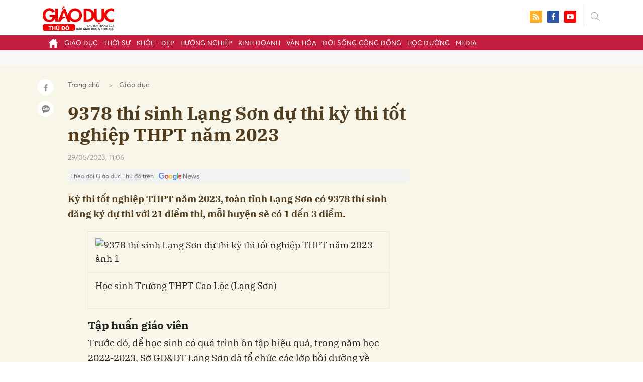

--- FILE ---
content_type: text/html; charset=utf-8
request_url: https://giaoducthudo.giaoducthoidai.vn/9378-thi-sinh-lang-son-du-thi-ky-thi-tot-nghiep-thpt-nam-2023-57026.html
body_size: 27903
content:
<!DOCTYPE html>
<html xmlns="https://www.w3.org/1999/xhtml" lang="vi">
<head>
    <meta name="MobileOptimized" content="device-width" />
    <meta content="width=device-width, initial-scale=1.0, maximum-scale=1.0, user-scalable=0" name="viewport" />
    <title>9378 th&#237; sinh Lạng Sơn dự thi kỳ thi tốt nghiệp THPT năm 2023</title>
    <link rel="shortcut icon" href="https://gdtd.1cdn.vn/assets/images/favicon.png" />
    <meta http-equiv="Content-Type" content="text/html;charset=UTF-8">
    <meta name="author" content="">
    <meta http-equiv="X-UA-Compatible" content="IE=edge,chrome=1" />
    <meta name="HandheldFriendly" content="true" />
    <meta name="viewport" content="width=device-width, initial-scale=1,maximum-scale=1,user-scalable=no" />
        <meta name="robots" content="noodp,index,follow" />
    <meta name="keywords" content="lạng sơn,kỳ thi tốt nghiệp THPT năm 2023,Kỳ thi tốt nghiệp THPT,điểm thi,coi thi" />
    <meta name="description" content="Kỳ thi tốt nghiệp THPT năm 2023, to&#224;n tỉnh Lạng Sơn c&#243; 9378 th&#237; sinh đăng k&#253; dự thi với 21 điểm thi, mỗi huyện sẽ c&#243; 1 đến 3 điểm." />
    <meta property="fb:pages" content="" />
        <link rel="canonical" href="https://giaoducthudo.giaoducthoidai.vn/9378-thi-sinh-lang-son-du-thi-ky-thi-tot-nghiep-thpt-nam-2023-57026.html" />
            <meta property="og:title" content="9378 th&#237; sinh Lạng Sơn dự thi kỳ thi tốt nghiệp THPT năm 2023">
            <meta property="og:description" content="Kỳ thi tốt nghiệp THPT năm 2023, to&#224;n tỉnh Lạng Sơn c&#243; 9378 th&#237; sinh đăng k&#253; dự thi với 21 điểm thi, mỗi huyện sẽ c&#243; 1 đến 3 điểm." />
            <meta property="og:image" content="https://gdtd.1cdn.vn/thumbs/600x315/2023/05/29/images.giaoducthoidai.vn-uploaded-2023-kpcgmvvb-2023_05_29-_ls-2-1649.jpeg" />
            <meta property="og:url" content="https://giaoducthudo.giaoducthoidai.vn/9378-thi-sinh-lang-son-du-thi-ky-thi-tot-nghiep-thpt-nam-2023-57026.html" />

        <meta property="dable:item_id" content="57026">
                    <meta property="dable:image" content="https://gdtd.1cdn.vn/thumbs/600x315/2023/05/29/images.giaoducthoidai.vn-uploaded-2023-kpcgmvvb-2023_05_29-_ls-2-1649.jpeg">
            <meta property="article:section" content="Gi&#225;o dục">
            <meta property="article:published_time" content="5/29/2023 11:06:00 AM">

    <meta property="og:site_name" content="Giáo dục thủ đô" />
    <meta property="og:type" content="website" />
    <meta property="og:locale" itemprop="inLanguage" content="vi_VN" />
    <meta property="fb:admins" content="" />
    <meta property="fb:app_id" content="" />
    <meta property="datetimenow" content="1/20/2026 7:47:39 PM" />

        <link href="https://fonts.googleapis.com/css2?family=Amatic+SC:wght@400;700&family=Arima+Madurai:wght@400;700&family=Bangers&family=Barlow:ital,wght@0,400;0,700;1,400;1,700&family=Bitter:ital,wght@0,400;0,500;0,700;1,400;1,500;1,700&family=Bungee+Inline&family=Chakra+Petch:ital,wght@0,400;0,700;1,400;1,700&family=Comforter&family=Cormorant+Garamond:ital,wght@0,400;0,700;1,400;1,700&family=Cormorant+Infant:ital,wght@0,400;0,700;1,400;1,700&family=Dancing+Script:wght@400;700&family=EB+Garamond:ital,wght@0,400;0,700;1,400;1,700&family=Fuzzy+Bubbles:wght@400;700&family=Grandstander:ital,wght@0,400;0,700;1,400;1,700&family=Great+Vibes&family=IBM+Plex+Serif:ital,wght@0,400;0,700;1,400;1,700&family=Ingrid+Darling&family=Inter:wght@400;700&family=Itim&family=Kanit:ital,wght@0,400;0,700;1,400;1,700&family=Kodchasan:ital,wght@0,400;0,700;1,400;1,700&family=Lavishly+Yours&family=Lemonada:wght@400;700&family=Lobster&family=Lora:ital,wght@0,400;0,700;1,400;1,700&family=Mali:ital,wght@0,400;0,700;1,400;1,700&family=Meow+Script&family=Montserrat:ital,wght@0,400;0,700;1,400;1,700&family=Moo+Lah+Lah&family=Moon+Dance&family=Neonderthaw&family=Noto+Sans:ital,wght@0,400;0,700;1,400;1,700&family=Nunito:ital,wght@0,400;0,700;1,400;1,700&family=Ole&family=Open+Sans:ital,wght@0,400;0,700;1,400;1,700&family=Pacifico&family=Pangolin&family=Patrick+Hand&family=Paytone+One&family=Playfair+Display:ital,wght@0,400;0,700;1,400;1,700&family=Potta+One&family=Praise&family=Raleway:ital,wght@0,400;0,700;1,400;1,700&family=Roboto+Condensed:ital,wght@0,400;0,700;1,400;1,700&family=Roboto+Serif:ital,opsz,wght@0,8..144,400;0,8..144,700;1,8..144,400;1,8..144,700&family=Roboto:ital,wght@0,400;0,700;1,400;1,700&family=Saira+Stencil+One&family=Sansita+Swashed:wght@400;700&family=Send+Flowers&family=Signika:wght@400;700&family=Smooch+Sans:wght@400;700&family=Source+Sans+Pro:ital,wght@0,400;0,700;1,400;1,700&family=Splash&family=The+Nautigal:wght@400;700&family=Tinos:ital,wght@0,400;0,700;1,400;1,700&family=Tourney:ital,wght@0,400;0,700;1,400;1,700&family=Twinkle+Star&family=VT323&family=Vollkorn:ital,wght@0,400;0,700;1,400;1,700&family=Vujahday+Script&family=Work+Sans:ital,wght@0,400;0,700;1,400;1,700&family=Yeseva+One&display=swap" rel="stylesheet">
        <link rel="stylesheet" href="https://asset.1cdn.vn/onecms/all/editor/snippets-custom.bundle.min.css?t=20260120">
        <style type="text/css">
            .preview-mode {
                padding-top: 50px;
            }

                .preview-mode:before {
                    content: "Bạn đang xem phiên bản XEM THỬ của bài viết.";
                    position: fixed;
                    z-index: 9999;
                    top: 0;
                    left: 0;
                    right: 0;
                    background: rgba(255,255,255,0.95);
                    box-shadow: 0 0 3px 3px rgba(0,0,0,0.1);
                    display: block;
                    padding: 10px;
                    text-align: center;
                    color: #e30000;
                    font-size: 22px;
                    height: 50px;
                }

            @media(max-width:767px) {
                .preview-mode:before {
                    content: "Phiên bản XEM THỬ";
                }
            }
        </style>


    <link href="https://gdtd.1cdn.vn/assets/css/style.min.15052025.css" rel="stylesheet" />
    <link href="https://gdtd.1cdn.vn/assets/css/custom-giaoduc.23052025.css" rel="stylesheet" />
    <link href="https://gdtd.1cdn.vn/assets/css/custom.15052025.css" rel="stylesheet" />

    <script async src="https://www.googletagmanager.com/gtag/js?id=G-GV81TH1LET"></script>
    <script>
        window.dataLayer = window.dataLayer || [];
        function gtag() { dataLayer.push(arguments); }
        gtag('js', new Date());
        gtag('config', 'G-GV81TH1LET');
    </script>
    

    <style>
        /*Xóa khoảng trống ở header khi nó được chèn trong content vì web này đã có sẵn khoảng trống*/
        .entry .sc-longform-header-top-normal,
        .entry .sc-longform-header-top-normal-small,
        .entry .sc-longform-header-no-bg-img-normal,
        .entry .sc-longform-header-default-normal,
        .entry .sc-longform-header-top-normal .sc-longform-header-text,
        .entry .sc-longform-header-top-normal-small .sc-longform-header-text,
        .entry .sc-longform-header-no-bg-img-normal .sc-longform-header-text,
        .entry .sc-longform-header-default-normal .sc-longform-header-text {
            padding-top: 0 !important;
            padding-bottom: 5px !important;
            margin-bottom: 0 !important;
        }

        .entry:not(.longform) .sc-longform-header-top-normal .sc-longform-header-text .sc-longform-header-title,
        .entry:not(.longform) .sc-longform-header-top-normal-small .sc-longform-header-text .sc-longform-header-title,
        .entry:not(.longform) .sc-longform-header-no-bg-img-normal .sc-longform-header-text .sc-longform-header-title,
        .entry:not(.longform) .sc-longform-header-default-normal .sc-longform-header-text .sc-longform-header-title {
            padding-top: 0 !important;
            padding-bottom: 0 !important;
        }

        /*Chỉnh thông tin tác giả, ngày xuất bản*/
        .entry:not(.longform) .sc-longform-header-meta {
            font-family: "Averta","Roboto",Arial,sans-serif !important;
            font-size: 16px !important;
            margin-top: 15px !important;
            color: #999 !important;
        }

        .entry:not(.longform) .sc-longform-header-author {
            color: #999 !important;
            font-weight: normal !important;
            opacity: 1 !important;
        }

        .entry:not(.longform) .sc-longform-header-date {
            color: #999 !important;
            opacity: 1 !important;
        }

        .entry:not(.longform) .sc-text {
            font-size: 0;
        }

            .entry:not(.longform) .sc-text:after {
                font-size: 14px;
                display: inline;
                content: "|";
                color: #999 !important;
                opacity: 1 !important;
            }

        .after-longform {
            background: #fff;
            position: relative;
        }

            .after-longform > div {
                max-width: 600px;
                margin-left: auto;
                margin-right: auto;
            }

        @media (max-width: 767px) {
            .after-longform > div {
                margin-left: 15px;
                margin-right: 15px;
            }
        }

        @media (max-width: 991px) {
            .bg-detail {
            }

            .c-detail-head__row_breadcrumb {
                margin-bottom: 0;
            }

            .c-detail-head__row.is-bar.empty {
                min-height: 0;
                padding: 0;
                border: 0;
            }

            .c-detail-head, .c-news-detail .desc {
                max-width: 600px;
                margin-left: auto;
                margin-right: auto;
            }

                .c-detail-head .empty .c-share-scroll {
                    top: -34px !important;
                }
        }

        @media (max-width: 767px) {
            .breadcrumb .breadcrumb-item:not(:last-child) {
                display: none
            }

            .breadcrumb .breadcrumb-item:last-child {
                padding: 0
            }

                .breadcrumb .breadcrumb-item:last-child:before {
                    display: none
                }
        }

        .c-news-detail .desc {
            font-size: 19px;
            font-weight: 700;
            font-family: "IBM Plex Serif",Arial,Helvetica,sans-serif;
            color: #503d1f;
            line-height: 1.618;
        }

        .l-main-large-image {
            margin-left: auto !important;
            margin-right: auto !important;
            float: none;
            max-width: 600px !important;
        }

        @media (min-width: 1200px) {
            .l-main-large-image {
                width: 600px !important;
            }
        }

        .l-main-large-image .c-detail-head,
        .l-main-large-image .c-news-detail {
            padding-left: 0 !important;
            padding-right: 0 !important;
        }


        .l-main-large-image .c-share-scroll.has-fixed {
            position: relative;
        }
    </style>

        <style type="text/css">
            .sc-longform-header-author,
            .sc-longform-header-author + .sc-text {
                display: none !important;
            }
        </style>

    <style>
        blockquote:before {
            font-size: 54px !important;
            top: -17px !important;
            left: 0px !important;
        }
    </style>
    <script src="https://giaoducthudo.giaoducthoidai.vn/script/oneAds.js"></script>

</head>
<body class="">
    <div class="c-header-banner">
        <div class="h-show-mobile">
            <div class="c-banner-item is-custom-size">
                <div class="c-banner-item__inner">
                    <div class="c-banner-item__box">
                        <div class="oneads" id="zone-6">
                            <script type="text/javascript">try { if (typeof (mbtopbannerxuyentrang) != "undefined" && mbtopbannerxuyentrang !== null) { mbtopbannerxuyentrang.show(); } else { document.getElementById("zone-6").remove(); } } catch (e) { }</script>
                        </div>
                    </div>
                </div>
            </div>
        </div>
        <div class="c-banner h-show-pc">
            <div class="c-banner-item is-custom-size">
                <div class="c-banner-item__inner">
                    <div class="c-banner-item__box">
                        <div class="oneads" id="zone-5">
                            <script type="text/javascript">try { if (typeof (pctopbannerxuyentrang) != "undefined" && pctopbannerxuyentrang !== null) { pctopbannerxuyentrang.show(); } else { document.getElementById("zone-5").remove(); } } catch (e) { }</script>
                        </div>
                    </div>
                </div>
            </div>
        </div>
    </div>
    <div class="l-nav">
        <div class="c-header">
            <div class="container">
                <div class="c-header-inner onecms-logo">
                    <button type="button" class="c-menu-expand js-menu-expand"><span></span></button>
                    <button type="button" class="c-search-expand js-search-expand"><i class="icon20-search"></i></button>
                    <div class="c-logo">
                            <a title="Giáo dục thủ đô" href="/"><img src="https://gdtd.1cdn.vn/assets/images/logo_gdtd.png" alt="logo" /></a>
                    </div>
                    <div class="c-search-wrapper">
                        <div class="c-search">
                            <div class="c-search__inner">
                                <input type="text" id="txt-keyword" class="form-control" name="" placeholder="Nhập từ khóa cần tìm kiếm..." />
                                <button type="submit" class="c-search__btn btnSearch"><i class="icon20-search"></i></button>
                                <button type="button" class="c-search__close js-search-close"><i class="icon12-close"></i></button>
                            </div>
                        </div>
                    </div>
                    <div class="c-header-right">
                        
<div class="c-share">
    <a href="/rss"><i class="icon24-rss-square"></i></a>
    <a href="#"><i class="icon24-facebook-square"></i></a>
    <a href="#"><i class="icon24-youtube-square"></i></a>
</div>
                    </div>
                </div>
            </div>
        </div>
        <div class="c-menu-outer">
            <div class="container">
                <div class="c-menu static-page-content" data-api-url="/api/static-page-content" data-view="normal">
                    <ul>
    <li><a data-Fname="home" href="/"><i class="icon20-home"></i></a></li>

        <li><a href="https://giaoducthudo.giaoducthoidai.vn/giao-duc" data-Fname="Giao-duc">Gi&#225;o dục</a></li>
        <li><a href="https://giaoducthudo.giaoducthoidai.vn/thoi-su" data-Fname="Thoi-su">Thời sự</a></li>
        <li><a href="https://giaoducthudo.giaoducthoidai.vn/khoe-dep" data-Fname="Khoe-Dep">Khỏe - Đẹp</a></li>
        <li><a href="https://giaoducthudo.giaoducthoidai.vn/huong-nghiep" data-Fname="Huong-nghiep">Hướng nghiệp</a></li>
        <li><a href="https://giaoducthudo.giaoducthoidai.vn/kinh-doanh" data-Fname="Kinh-doanh">Kinh doanh</a></li>
        <li><a href="https://giaoducthudo.giaoducthoidai.vn/van-hoa" data-Fname="Van-hoa">Văn h&#243;a</a></li>
        <li><a href="https://giaoducthudo.giaoducthoidai.vn/doi-song-cong-dong" data-Fname="Doi-song-cong-dong">Đời sống cộng đồng</a></li>
        <li><a href="https://giaoducthudo.giaoducthoidai.vn/hoc-duong" data-Fname="Hoc-duong">Học đường</a></li>
        <li><a href="https://giaoducthudo.giaoducthoidai.vn/media" data-Fname="Media">Media</a></li>
</ul>
                    
                </div>
            </div>
        </div>
    </div>
    <div class="c-space"></div>
    <div class="c-main-banner bg-gray h-show-pc">
        <div class="container">
            <div class="c-banner">
                <div class="c-banner-item is-hidden-title">
                    <ins class="982a9496" data-key="2498e428ce61b44f5490c6b0b4c7a354"></ins>
                </div>
            </div>
        </div>
    </div>
    <div class="c-main-banner bg-gray h-show-mobile">
        <div class="container">
            <div class="c-banner">
                <div class="c-banner-item is-hidden-title">
                    <ins class="982a9496" data-key="dff1f50bb2d4ab2b16ee222d8dbd5551"></ins>
                </div>
            </div>
        </div>
    </div>
    


    <div class="bg-detail ">
        <div class="container">
            <div class="l-content clearfix">
                <div class="l-main  ">
                    <div class="c-detail-head">
                        <div class="c-detail-head__row">
                            <nav aria-label="breadcrumb">
                                <ol class="breadcrumb">
                                    <li class="breadcrumb-item"><a style="color: #666;margin-right:10px;" href="/">Trang chủ</a></li>
                                    <li class="breadcrumb-item "><a class="active" style="color: #666;margin-right:10px;" href="https://giaoducthudo.giaoducthoidai.vn/giao-duc">Gi&#225;o dục</a></li>
                                </ol>
                            </nav>
                        </div>
                            <div class="c-detail-head__row"><h1 class="c-detail-head__title">9378 th&#237; sinh Lạng Sơn dự thi kỳ thi tốt nghiệp THPT năm 2023</h1></div>
                        <div class="c-detail-head__row is-bar ">
                                <span class="c-detail-head__time">29/05/2023, 11:06</span>
                            <div class="c-share-scroll js-share-scroll">
                                <ul class="clearfix">
                                    <li><a class="bg-facebook fb" href="https://www.facebook.com/sharer/sharer.php?u=https://giaoducthudo.giaoducthoidai.vn/9378-thi-sinh-lang-son-du-thi-ky-thi-tot-nghiep-thpt-nam-2023-57026.html&display=popup&ref=plugin"><i class="icon16-facebook-white"></i></a></li>
                                    <li class="zalo-share-button" data-href="https://giaoducthudo.giaoducthoidai.vn/9378-thi-sinh-lang-son-du-thi-ky-thi-tot-nghiep-thpt-nam-2023-57026.html" data-oaid="579745863508352884" data-layout="icon-text" data-color="blue" data-customize=true>
                                        <a class="bg-zalo" href="javascript:;" title="Chia sẻ Zalo"><span class="ti-zalo icon16-zalo-white"></span></a>
                                    </li>
                                </ul>
                            </div>
                        </div>
                        <a class="ggnewsfollow" target="_blank" rel="nofollow" href="https://news.google.com/publications/CAAqBwgKMPb1vQswg5HVAw?hl=vi&gl=VN&ceid=VN%3Avi" title="Theo dõi Giáo dục Thủ đô trên Google News">
                            <span class="text">Theo dõi Giáo dục Thủ đô trên </span><img class="logoggnews" src="https://gdtd.1cdn.vn/assets/images/ggnewslogo.png" height="15px">
                        </a>
                    </div>
                    <div class="c-news-detail">
                        <div class="index__10">
                                <h2 class="desc">Kỳ thi tốt nghiệp THPT năm 2023, to&#224;n tỉnh Lạng Sơn c&#243; 9378 th&#237; sinh đăng k&#253; dự thi với 21 điểm thi, mỗi huyện sẽ c&#243; 1 đến 3 điểm.</h2>
                                                            <div class="c-box h-show-pc">
                                    <div class="c-box__content">
                                        <div class="c-banner">
                                            <div class="c-banner-item">
                                                <ins class="982a9496" data-key="176b1ca07f131f9305875b7e101e8eba"></ins>
                                            </div>
                                        </div><!-- c-banner -->
                                    </div><!-- c-box__content -->
                                </div><!-- c-box -->
                                <div class="c-box h-show-mobile">
                                    <div class="c-box__content">
                                        <div class="c-banner">
                                            <div class="c-banner-item">
                                                <ins class="982a9496" data-key="978bd9fb6d0341b0c069296e74df0138"></ins>
                                            </div>
                                        </div><!-- c-banner -->
                                    </div><!-- c-box__content -->
                                </div><!-- c-box -->
                            <div class="entry entry-no-padding ">
                                
                                    <div class="c-box h-show-pc">
                                        <div class="c-box__content">
                                            <div class="c-banner">
                                                <div class="c-banner-item">
                                                    <ins class="982a9496" data-key="d22a75f372610935c7767df865715159"></ins>
                                                </div>
                                            </div><!-- c-banner -->
                                        </div><!-- c-box__content -->
                                    </div><!-- c-box -->
                                    <div class="c-box h-show-mobile">
                                        <div class="c-box__content">
                                            <div class="c-banner">
                                                <div class="c-banner-item">
                                                    <ins class="982a9496" data-key="9c836d7f93f055a1292c407a8f2ea9af"></ins>
                                                </div>
                                            </div><!-- c-banner -->
                                        </div><!-- c-box__content -->
                                    </div><!-- c-box -->
                                    <div class="c-box">
                                        <div class="c-box__content">
                                            <div class="c-banner">
                                                <div class="c-banner-item">
                                                    <!-- place in the body --> <div data-type="_mgwidget" data-widget-id="1600085"></div>
                                                    <script>(function (w, q) { w[q] = w[q] || []; w[q].push(["_mgc.load"]) })(window, "_mgq");</script>

                                                </div>
                                            </div><!-- c-banner -->
                                        </div><!-- c-box__content -->
                                    </div><!-- c-box -->
                                <table><tbody><tr><td><img src="https://photo-cms-giaoducthoidai.epicdn.me/w820/Uploaded/2023/kpcgmvvb/2023_05_29/ls-3-4931.jpeg" alt="9378 thí sinh Lạng Sơn dự thi kỳ thi tốt nghiệp THPT năm 2023 ảnh 1"></td></tr><tr><td class="caption"><p>Học sinh Trường THPT Cao Lộc (Lạng Sơn)</p></td></tr></tbody></table><p class="ads_middle"></p><h2>Tập huấn giáo viên</h2><p>Trước đó, để học sinh có quá trình ôn tập hiệu quả, trong năm học 2022-2023, Sở GD&ĐT Lạng Sơn đã tổ chức các lớp bồi dưỡng về công tác ôn tập thi tốt nghiệp THPT cho 100% giáo viên tham gia ôn tập (môn Toán, Ngữ văn, Tiếng Anh tổ chức 2 lần, các môn còn lại tổ chức 1 lần).</p><p>Đồng thời, Sở đã thành lập các đoàn giáo viên cốt cán đến kiểm tra, tư vấn công tác ôn tập thi tốt nghiệp tại 100% các trường THPT, THCS&THPT, TTGDTX, GDNN – GDTX; Tổ chức thi thử và phân tích kết quả thi thử tốt nghiệp THPT 2 lần và thi thử online trên hệ thống Onluyen.vn 2 lần.</p><p>Về công tác tổ chức thi, Sở đã tập huấn quán triệt quy chế thi, ban hành văn bản hướng dẫn đăng ký dự thi cho các trường THPT, các trung tâm.</p><p>Tập huấn sử dụng phần mềm quản lý thi cho cán bộ tin học phụ trách dữ liệu thi của các đơn vị; tổ chức đăng ký dự thi trực tuyến đảm bảo đúng thời gian quy định.</p><p>Hướng dẫn các đơn vị nơi đặt điểm thi rà soát hệ thống camera, cơ sở vật chất và các điều kiện chuẩn bị tổ chức kỳ thi.</p><p>Kỳ thi tốt nghiệp THPT gồm 5 bài thi, gồm: 3 bài thi độc lập là Toán, Ngữ văn, Ngoại ngữ; 1 bài thi tổ hợp Khoa học Tự nhiên (gồm các môn thi thành phần Vật lí, Hóa học, Sinh học). 1 bài thi tổ hợp Khoa học Xã hội (gồm các môn thi thành phần Lịch sử, Địa lí, Giáo dục công dân).</p><p class="notebox ncenter cms-note"><p>Kỳ thi tốt nghiệp THPT năm 2023, diễn ra vào 4 ngày: 27, 28, 29, 30/6. Trong đó, ngày 27/6 là ngày làm thủ tục dự thi; ngày 28 và 29/6 tổ chức coi thi; ngày 30/6 là ngày thi dự phòng.</p><table><tbody><tr><td><img src="https://photo-cms-giaoducthoidai.epicdn.me/w820/Uploaded/2023/kpcgmvvb/2023_05_11/thi-1-6436.jpeg" alt="9378 thí sinh Lạng Sơn dự thi kỳ thi tốt nghiệp THPT năm 2023 ảnh 2"></td></tr></tbody></table>
                            </div>
                                <div class="c-box">
                                    <div class="c-box__content">
                                        <div class="c-banner">
                                            <div class="c-banner-item">
                                                <!-- place in the body --> <div data-type="_mgwidget" data-widget-id="1600074"></div>
                                                <script>(function (w, q) { w[q] = w[q] || []; w[q].push(["_mgc.load"]) })(window, "_mgq");</script>
                                            </div>
                                        </div><!-- c-banner -->
                                    </div><!-- c-box__content -->
                                </div><!-- c-box -->
                                <div class="c-box h-show-pc">
                                    <div class="c-box__content">
                                        <div class="c-banner">
                                            <div class="c-banner-item is-hidden-title">
                                                <div id="dablewidget_jobw1K47" data-widget_id="jobw1K47">
                                                    <script>
                                                        (function (d, a, b, l, e, _) {

                                                            if (d[b] && d[b].q) return; d[b] = function () { (d[b].q = d[b].q || []).push(arguments) }; e = a.createElement(l);

                                                            e.async = 1; e.charset = 'utf-8'; e.src = '//static.dable.io/dist/plugin.min.js';

                                                            _ = a.getElementsByTagName(l)[0]; _.parentNode.insertBefore(e, _);

                                                        })(window, document, 'dable', 'script');

                                                        dable('setService', 'giaoducthudo.giaoducthoidai.vn');

                                                        dable('sendLogOnce');

                                                        dable('renderWidget', 'dablewidget_jobw1K47');</script>
                                                </div>
                                            </div>
                                        </div><!-- c-banner -->
                                    </div><!-- c-box__content -->
                                </div><!-- c-box -->
                        </div><!-- b-maincontent -->
                            <div class="c-author-page">
                                <div class="c-author-page__right">
                                    <span class="btn btn-light is-circle" style="padding:8px;">Theo <span>giaoducthoidai.vn</span><i class="icon-right icon16-redirect-gray"></i></span>
                                    <div class="c-author-page__pc-pop">
                                        <label>Link bài gốc<span class="js-page-copy"><i class="far fa-clipboard"></i>Copy Link</span></label>
                                        <span id="url-copy">https://giaoducthoidai.vn/9378-thi-sinh-lang-son-du-thi-ky-thi-tot-nghiep-thpt-nam-2023-post640752.html</span>
                                    </div>
                                </div>
                                <span class="c-author-page__copy js-page-copy"><i class="far fa-clipboard"></i>Copy Link</span>
                                <div class="c-author-page__mobile-pop">
                                    <label>Link đã được copy</label>
                                    <span>https://giaoducthoidai.vn/9378-thi-sinh-lang-son-du-thi-ky-thi-tot-nghiep-thpt-nam-2023-post640752.html</span>
                                </div>
                            </div>
                                                    <div class="c-box h-show-pc">
                                <div class="c-box__content">
                                    <div class="c-banner">
                                        <div class="c-banner-item">
                                            <ins class="982a9496" data-key="4910c65225954cb6871561a2dd42dd39"></ins>
                                        </div>
                                    </div><!-- c-banner -->
                                </div><!-- c-box__content -->
                            </div><!-- c-box -->
                            <div class="c-box h-show-mobile">
                                <div class="c-box__content">
                                    <div class="c-banner">
                                        <div class="c-banner-item">
                                            <ins class="982a9496" data-key="8c850fe380b06854a0b61de8318cafea"></ins>
                                        </div>
                                        <div class="c-banner-item" style="margin-top:10px">
                                            <ins class="982a9496" data-key="142a65e519a3e853ca0083a76e0c6f1b"></ins>
                                        </div>
                                    </div><!-- c-banner -->
                                </div><!-- c-box__content -->
                            </div><!-- c-box -->
                        <div class="c-share-detail">
                            <ul class="clearfix">
                                <li><a class="btn-facebook fb" href="https://www.facebook.com/sharer/sharer.php?u=https://giaoducthudo.giaoducthoidai.vn/9378-thi-sinh-lang-son-du-thi-ky-thi-tot-nghiep-thpt-nam-2023-57026.html&display=popup&ref=plugin"><i class="icon16-facebook-white"></i>Chia sẻ Facebook</a></li>
                                <li class="zalo-share-button" data-href="https://giaoducthudo.giaoducthoidai.vn/9378-thi-sinh-lang-son-du-thi-ky-thi-tot-nghiep-thpt-nam-2023-57026.html" data-oaid="579745863508352884" data-layout="icon-text" data-color="blue" data-customize=true>
                                    <a class="btn-zalo" href="javascript:;"><i class="icon16-zalo-white"></i>Chia sẻ Zalo</a>
                                </li>

                            </ul>
                            <div style="margin-left:-11px;" class="fb-like" data-href="https://giaoducthudo.giaoducthoidai.vn/9378-thi-sinh-lang-son-du-thi-ky-thi-tot-nghiep-thpt-nam-2023-57026.html" data-width="" data-layout="button_count" data-action="like" data-size="large" data-share="false"></div>
                        </div><!-- c-share-detail -->

                        <div class="c-box">
                            <div class="c-box__title"><div class="c-box__title__name">Bài liên quan</div></div>
                            <div class="c-box__content">
                                <div class="c-template-list">
                                            <div class="b-grid">
                                                <div class="b-grid__img"><a href="https://giaoducthudo.giaoducthoidai.vn/giao-duc-lang-son-bat-nhip-chuyen-dong-cung-cong-nghe-200555.html"><img src="https://gdtd.1cdn.vn/thumbs/540x360/2026/01/16/cdn.giaoducthoidai.vn-images-e68bd0ae7e0a4d2e84e451c6db68f2d4e0e783fba094edef55a2f0651d2a09a09dfea2eb878421d0bfb25c2b39694d1d8a637941ac1f3940b26f85b7e1230bfd-_d27e22282781a8dff190.jpg.webp" alt="Gi&#225;o dục Lạng Sơn bắt nhịp chuyển động c&#249;ng c&#244;ng nghệ" title="Gi&#225;o dục Lạng Sơn bắt nhịp chuyển động c&#249;ng c&#244;ng nghệ" /></a></div>
                                                <div class="b-grid__content">
                                                    <div class="b-grid__row"><h3 class="b-grid__title"><a href="https://giaoducthudo.giaoducthoidai.vn/giao-duc-lang-son-bat-nhip-chuyen-dong-cung-cong-nghe-200555.html">Gi&#225;o dục Lạng Sơn bắt nhịp chuyển động c&#249;ng c&#244;ng nghệ</a></h3></div>
                                                    <div class="b-grid__row b-grid__desc">
                                                        Nhờ triển khai hiệu quả chuyển đổi số, khoa học c&#244;ng nghệ v&#224; đổi mới s&#225;ng tạo, gi&#225;o dục Lạng Sơn đang c&#243; những chuyển động t&#237;ch cực.
                                                    </div>
                                                </div>
                                            </div><!-- b-grid -->
                                </div><!-- c-template-list -->
                            </div><!-- c-box__content -->
                        </div><!-- c-box -->
                            <div class="c-box h-show-pc">
                                <div class="c-box__content">
                                    <div class="c-banner">
                                        <div class="c-banner-item">
                                            <ins class="982a9496" data-key="51bb8ce38db6d1dd66fb5edf7f1ed7bf"></ins>
                                        </div>
                                    </div><!-- c-banner -->
                                </div><!-- c-box__content -->
                            </div><!-- c-box -->
                            <div class="c-box h-show-mobile">
                                <div class="c-box__content">
                                    <div class="c-banner">
                                        <div class="c-banner-item">
                                            <ins class="982a9496" data-key="da3f7874eed0f188e668096021f9a188"></ins>
                                        </div>
                                    </div><!-- c-banner -->
                                </div><!-- c-box__content -->
                            </div><!-- c-box -->
                        <div class="c-box">
                            <div class="c-box__content">
                                <div class="c-tags">
                                    <ul>
                                            <li>
                                                <h4>
                                                    <a href="/lang-son-ptag.html" title="lạng sơn">lạng sơn</a>
                                                </h4>
                                            </li>
                                            <li>
                                                <h4>
                                                    <a href="/ky-thi-tot-nghiep-thpt-nam-2023-ptag.html" title="kỳ thi tốt nghiệp THPT năm 2023">kỳ thi tốt nghiệp THPT năm 2023</a>
                                                </h4>
                                            </li>
                                            <li>
                                                <h4>
                                                    <a href="/ky-thi-tot-nghiep-thpt-ptag.html" title="Kỳ thi tốt nghiệp THPT">Kỳ thi tốt nghiệp THPT</a>
                                                </h4>
                                            </li>
                                            <li>
                                                <h4>
                                                    <a href="/diem-thi-ptag.html" title="điểm thi">điểm thi</a>
                                                </h4>
                                            </li>
                                            <li>
                                                <h4>
                                                    <a href="/coi-thi-ptag.html" title="coi thi">coi thi</a>
                                                </h4>
                                            </li>
                                    </ul>
                                </div><!-- c-tags -->
                            </div><!-- c-box__content -->
                        </div><!-- c-boxt -->
                                                                            <div class="c-comments">
                                <div class="c-comment-input commentForms">
                                    <div class="form-group">
                                        <textarea class="form-control txt-content" name="" placeholder="Vui lòng nhập tiếng việt có dấu"></textarea>
                                        <label class="control-label help-block"><em></em></label> <br />
                                    </div>
                                    <button parentid="0" class="btn btn-primary is-circle btnSend">Gửi bình luận</button>
                                    <div class="message hidden" style="font-size: 18px;padding: 20px 0;">
                                        <p class="small">
                                            Bình luận của bạn đã được gửi và sẽ hiển thị sau khi được duyệt bởi ban biên tập.
                                            <br>
                                            Ban biên tập giữ quyền biên tập nội dung bình luận để phù hợp với qui định nội dung của Báo.
                                        </p>
                                    </div>
                                </div>
                                <div class="c-comment-bar">
                                    <div class="c-comment-bar__count">(0) Bình luận</div>
                                    <div class="c-comment-bar__sort">
                                        <label>Xếp theo:</label>
                                        <ul>
                                            <li class="comment-sort-by-newest"><a href="javascript:;">Thời gian</a></li>
                                            <li class="active comment-sort-by-like"><a href="javascript:;">Số người thích</a></li>
                                        </ul>
                                    </div>
                                </div>
                                <div class="c-comment-list contentCC">

                                </div><!-- c-comment-list -->
                            </div>
                            <style>
                                .hidden {
                                    display: none;
                                }
                            </style>
                    </div><!-- c-news-detail -->
                </div><!-- l-main -->
                    <div class="l-sidebar">
                        <div class="c-box h-show-pc">
                            <div class="c-box__content">
                                <div class="c-banner">
                                    <div class="c-banner-item is-300x250 is-hidden-title">
                                        <ins class="982a9496" data-key="83ba693ffb91b8a1594fcd9ba827604c"></ins>
                                    </div>
                                </div><!-- c-banner -->
                            </div><!-- c-box__content -->
                        </div><!-- c-box -->
                        <div class="c-box h-show-pc js-sticky-scroll">
                            <div class="c-box__content">
                                <div class="c-news-topmore">
                                </div><!-- c-news-more -->
                            </div><!-- c-box__content -->
                            <div class="c-box h-show-pc" style="margin-top:15px">
                                <div class="c-box__content">
                                    <div class="c-banner">
                                        <div class="c-banner-item is-300x250 is-hidden-title">
                                            <ins class="982a9496" data-key="02bd85d2861d2717a094a9797ae2af2e"></ins>
                                        </div>
                                    </div><!-- c-banner -->
                                </div><!-- c-box__content -->
                            </div><!-- c-box -->
                        </div><!-- c-box -->
                    </div><!-- l-sidebar -->
            </div><!-- l-content -->
        </div><!-- container -->
    </div><!-- bg-detail -->
<div class="c-news-readmore">
    <div class="container">
        <div class="c-box">
            <div class="c-box__title"><div class="c-box__title__name"><a style="text-decoration: none; color: #c31e40;" href="https://giaoducthudo.giaoducthoidai.vn/giao-duc">Đọc thêm Gi&#225;o dục</a></div></div>
            <div class="c-box__content">
                <div class="c-template-grid is-col-3 is-line">
                    <ul class="clearfix">
                            <li>
                                <div class="b-grid">
                                    <div class="b-grid__img"><a href="https://giaoducthudo.giaoducthoidai.vn/phu-tho-doi-moi-giao-duc-ro-net-tu-co-so-200898.html"><img src="https://gdtd.1cdn.vn/thumbs/540x360/2026/01/20/cdn.giaoducthoidai.vn-images-e68bd0ae7e0a4d2e84e451c6db68f2d4d21e96a9cfcf23061c47434f1aa7a7d18e1849a76329874348f8465bd847285ea47b5bbe6876b08b410899f9bad3e8c9-_1-hoc-sinh-gioi.jpg.webp" alt="Ph&#250; Thọ đổi mới gi&#225;o dục r&#245; n&#233;t từ cơ sở" title="Ph&#250; Thọ đổi mới gi&#225;o dục r&#245; n&#233;t từ cơ sở" /></a></div>
                                    <div class="b-grid__content">
                                        <div class="b-grid__row"><h2 class="b-grid__title"><a href="https://giaoducthudo.giaoducthoidai.vn/phu-tho-doi-moi-giao-duc-ro-net-tu-co-so-200898.html">Ph&#250; Thọ đổi mới gi&#225;o dục r&#245; n&#233;t từ cơ sở</a></h2></div>
                                    </div>
                                </div>
                            </li>
                            <li>
                                <div class="b-grid">
                                    <div class="b-grid__img"><a href="https://giaoducthudo.giaoducthoidai.vn/cao-bang-tang-8-giai-hoc-sinh-gioi-quoc-gia-200900.html"><img src="https://gdtd.1cdn.vn/thumbs/540x360/2026/01/20/f16c8091272779ea78357c285bd439cc53bf9933865bc10feb5b6af1bc67ccbaa5997e317471d505df4c4320653ccb-_hoc-sinh-gioi-cao-bang.jpg.webp" alt="Cao Bằng tăng 8 giải học sinh giỏi quốc gia" title="Cao Bằng tăng 8 giải học sinh giỏi quốc gia" /></a></div>
                                    <div class="b-grid__content">
                                        <div class="b-grid__row"><h2 class="b-grid__title"><a href="https://giaoducthudo.giaoducthoidai.vn/cao-bang-tang-8-giai-hoc-sinh-gioi-quoc-gia-200900.html">Cao Bằng tăng 8 giải học sinh giỏi quốc gia</a></h2></div>
                                    </div>
                                </div>
                            </li>
                            <li>
                                <div class="b-grid">
                                    <div class="b-grid__img"><a href="https://giaoducthudo.giaoducthoidai.vn/phu-tho-khai-mac-hoi-thi-giao-vien-day-gioi-thpt-cap-tinh-nam-hoc-2025-2026-200892.html"><img src="https://gdtd.1cdn.vn/thumbs/540x360/2026/01/20/cdn.giaoducthoidai.vn-images-e68bd0ae7e0a4d2e84e451c6db68f2d45b533a552630694dd25c2ad1d2472e8462af1cedf781358686561fdf8daecd0b-_1.png.webp" alt="Ph&#250; Thọ khai mạc Hội thi gi&#225;o vi&#234;n dạy giỏi THPT cấp tỉnh năm học 2025 - 2026" title="Ph&#250; Thọ khai mạc Hội thi gi&#225;o vi&#234;n dạy giỏi THPT cấp tỉnh năm học 2025 - 2026" /></a></div>
                                    <div class="b-grid__content">
                                        <div class="b-grid__row"><h2 class="b-grid__title"><a href="https://giaoducthudo.giaoducthoidai.vn/phu-tho-khai-mac-hoi-thi-giao-vien-day-gioi-thpt-cap-tinh-nam-hoc-2025-2026-200892.html">Ph&#250; Thọ khai mạc Hội thi gi&#225;o vi&#234;n dạy giỏi THPT cấp tỉnh năm học 2025 - 2026</a></h2></div>
                                    </div>
                                </div>
                            </li>
                            <li>
                                <div class="b-grid">
                                    <div class="b-grid__img"><a href="https://giaoducthudo.giaoducthoidai.vn/hon-6-6-nghin-hoc-sinh-bac-ninh-tham-du-ky-thi-chon-hsg-cap-tinh-200893.html"><img src="https://gdtd.1cdn.vn/thumbs/540x360/2026/01/20/cdn.giaoducthoidai.vn-images-e68bd0ae7e0a4d2e84e451c6db68f2d44eedd04d09a7a3e19569e0078a60239f3c064e0bd47a146c43b70ed0230c385e-_2.jpg.webp" alt="Hơn 6,6 ngh&#236;n học sinh Bắc Ninh tham dự kỳ thi chọn HSG cấp tỉnh" title="Hơn 6,6 ngh&#236;n học sinh Bắc Ninh tham dự kỳ thi chọn HSG cấp tỉnh" /></a></div>
                                    <div class="b-grid__content">
                                        <div class="b-grid__row"><h2 class="b-grid__title"><a href="https://giaoducthudo.giaoducthoidai.vn/hon-6-6-nghin-hoc-sinh-bac-ninh-tham-du-ky-thi-chon-hsg-cap-tinh-200893.html">Hơn 6,6 ngh&#236;n học sinh Bắc Ninh tham dự kỳ thi chọn HSG cấp tỉnh</a></h2></div>
                                    </div>
                                </div>
                            </li>
                            <li>
                                <div class="b-grid">
                                    <div class="b-grid__img"><a href="https://giaoducthudo.giaoducthoidai.vn/dai-hoc-quoc-gia-tphcm-huong-toi-nhom-100-dai-hoc-hang-dau-chau-a-vao-nam-2030-200883.html"><img src="https://gdtd.1cdn.vn/thumbs/540x360/2026/01/20/d02a05fc8795ae840e31591a32a878cb3be3ede02d00e99c17376c686c16e-_615873267-1293855142775612-1995246657722115530-n.jpg.webp" alt="Đại học Quốc gia TPHCM hướng tới nh&#243;m 100 đại học h&#224;ng đầu ch&#226;u &#193; v&#224;o năm 2030" title="Đại học Quốc gia TPHCM hướng tới nh&#243;m 100 đại học h&#224;ng đầu ch&#226;u &#193; v&#224;o năm 2030" /></a></div>
                                    <div class="b-grid__content">
                                        <div class="b-grid__row"><h2 class="b-grid__title"><a href="https://giaoducthudo.giaoducthoidai.vn/dai-hoc-quoc-gia-tphcm-huong-toi-nhom-100-dai-hoc-hang-dau-chau-a-vao-nam-2030-200883.html">Đại học Quốc gia TPHCM hướng tới nh&#243;m 100 đại học h&#224;ng đầu ch&#226;u &#193; v&#224;o năm 2030</a></h2></div>
                                    </div>
                                </div>
                            </li>
                            <li>
                                <div class="b-grid">
                                    <div class="b-grid__img"><a href="https://giaoducthudo.giaoducthoidai.vn/suc-hut-dao-tao-thac-si-thuc-chien-gan-voi-xu-the-chuyen-doi-so-cua-uef-200859.html"><img src="https://gdtd.1cdn.vn/thumbs/540x360/2026/01/20/cdn.tienphong.vn-images-210060cbcd347a9922c100aa787879f416e5615810f240fb6cdab77f138c9a63dd4a0f34290f8e5234e68d1f6233449f-_image001-6732.jpg" alt="Sức h&#250;t đ&#224;o tạo thạc sĩ thực chiến gắn với xu thế chuyển đổi số của UEF" title="Sức h&#250;t đ&#224;o tạo thạc sĩ thực chiến gắn với xu thế chuyển đổi số của UEF" /></a></div>
                                    <div class="b-grid__content">
                                        <div class="b-grid__row"><h2 class="b-grid__title"><a href="https://giaoducthudo.giaoducthoidai.vn/suc-hut-dao-tao-thac-si-thuc-chien-gan-voi-xu-the-chuyen-doi-so-cua-uef-200859.html">Sức h&#250;t đ&#224;o tạo thạc sĩ thực chiến gắn với xu thế chuyển đổi số của UEF</a></h2></div>
                                    </div>
                                </div>
                            </li>

                    </ul>
                </div><!-- c-template-grid -->
            </div><!-- c-box__content -->
        </div><!-- c-box -->
    </div><!-- container -->
</div><!-- c-news-readmore -->
<!------------------------homepage content------------------------>
<div class="c-homepage-repeat-content">
    <div class="container">
        <div class="clearfix">
            <div class="l-main">
                <div class="c-box">
                    <div class="c-box__title"><div class="c-box__title__name">Nổi bật Giáo dục thủ đô</div></div>
                    <div class="c-box__content">
                        <div class="c-template-list">
                            <ul class="clearfix">
                                    <li>
                                        <div class="b-grid">
                                            <div class="b-grid__img"><a href="https://giaoducthudo.giaoducthoidai.vn/toan-van-dien-van-khai-mac-cua-chu-tich-nuoc-luong-cuong-tai-dai-hoi-xiv-cua-dang-200877.html"><img class="lazyload" src="[data-uri]" data-src="https://gdtd.1cdn.vn/thumbs/540x360/2026/01/20/cdn.giaoducthoidai.vn-images-e68bd0ae7e0a4d2e84e451c6db68f2d479b290d50324267333635737f184e06445903d07173c30426e296b1cef9c1b92db09446caa982eab1288b62ca8e07b51-_luong-cuong-11.jpg.webp" alt="To&#224;n văn Diễn văn khai mạc của Chủ tịch nước Lương Cường tại Đại hội XIV của Đảng" title="To&#224;n văn Diễn văn khai mạc của Chủ tịch nước Lương Cường tại Đại hội XIV của Đảng" /></a></div>
                                            <div class="b-grid__content">
                                                <div class="b-grid__row">
                                                    <h3 class="b-grid__title"><a href="https://giaoducthudo.giaoducthoidai.vn/toan-van-dien-van-khai-mac-cua-chu-tich-nuoc-luong-cuong-tai-dai-hoi-xiv-cua-dang-200877.html">To&#224;n văn Diễn văn khai mạc của Chủ tịch nước Lương Cường tại Đại hội XIV của Đảng</a></h3>
                                                </div>
                                                <div class="b-grid__row h-show-pc">
                                                    <span class="b-grid__time">5 giờ trước</span>
                                                    <a class="b-grid__cat" href="https://giaoducthudo.giaoducthoidai.vn/thoi-su">Thời sự</a>
                                                </div>
                                                <div class="b-grid__row b-grid__desc">
                                                    S&#225;ng 20/1, Đại hội đại biểu to&#224;n quốc lần thứ XIV Đảng Cộng sản Việt Nam khai mạc trọng thể tại Trung t&#226;m Hội nghị Quốc gia (H&#224; Nội) với sự tham dự của 1.586 đại biểu.
                                                </div>
                                            </div>
                                        </div><!-- b-grid -->
                                    </li>
                                    <li>
                                        <div class="b-grid">
                                            <div class="b-grid__img"><a href="https://giaoducthudo.giaoducthoidai.vn/danh-sach-32-so-dien-thoai-lua-dao-nguoi-dan-tuyet-doi-khong-nghe-may-khong-ket-ban-zalo-200908.html"><img class="lazyload" src="[data-uri]" data-src="https://gdtd.1cdn.vn/thumbs/540x360/2026/01/20/cafefcdn.com-203337114487263232-2026-1-20-_avatar1768910803696-17689108044361813155316.jpg" alt="Danh s&#225;ch 32 số điện thoại lừa đảo: Người d&#226;n tuyệt đối kh&#244;ng nghe m&#225;y, kh&#244;ng kết bạn Zalo" title="Danh s&#225;ch 32 số điện thoại lừa đảo: Người d&#226;n tuyệt đối kh&#244;ng nghe m&#225;y, kh&#244;ng kết bạn Zalo" /></a></div>
                                            <div class="b-grid__content">
                                                <div class="b-grid__row">
                                                    <h3 class="b-grid__title"><a href="https://giaoducthudo.giaoducthoidai.vn/danh-sach-32-so-dien-thoai-lua-dao-nguoi-dan-tuyet-doi-khong-nghe-may-khong-ket-ban-zalo-200908.html">Danh s&#225;ch 32 số điện thoại lừa đảo: Người d&#226;n tuyệt đối kh&#244;ng nghe m&#225;y, kh&#244;ng kết bạn Zalo</a></h3>
                                                </div>
                                                <div class="b-grid__row h-show-pc">
                                                    <span class="b-grid__time">33 ph&#250;t trước</span>
                                                    <a class="b-grid__cat" href="https://giaoducthudo.giaoducthoidai.vn/thoi-su/phap-luat">Ph&#225;p luật</a>
                                                </div>
                                                <div class="b-grid__row b-grid__desc">
                                                    Nhiều người d&#226;n thường cảnh gi&#225;c với đầu số nước ngo&#224;i nhưng lại dễ d&#224;ng bắt m&#225;y c&#225;c số điện thoại trong nước v&#236; nghĩ l&#224; người quen hoặc cơ quan chức năng. Tuy nhi&#234;n, danh s&#225;ch đen 32 số điện thoại lừa đảo dưới đ&#226;y bạn cần chặn ngay.
                                                </div>
                                            </div>
                                        </div><!-- b-grid -->
                                    </li>
                                    <li>
                                        <div class="b-grid">
                                            <div class="b-grid__img"><a href="https://giaoducthudo.giaoducthoidai.vn/vietlott-power-655-20-01-ket-qua-xo-so-vietlott-hom-nay-thu-3-20-01-2026-200907.html"><img class="lazyload" src="[data-uri]" data-src="https://gdtd.1cdn.vn/thumbs/540x360/2026/01/20/image.voh.com.vn-voh-image-2026-01-20-_1puikbpyqklqtbflibmbhwdojwt-mz-wi-260120-112649-112650.png" alt="Vietlott POWER 655 20/01 - Kết quả xổ số Vietlott h&#244;m nay Thứ 3 20/01/2026" title="Vietlott POWER 655 20/01 - Kết quả xổ số Vietlott h&#244;m nay Thứ 3 20/01/2026" /></a></div>
                                            <div class="b-grid__content">
                                                <div class="b-grid__row">
                                                    <h3 class="b-grid__title"><a href="https://giaoducthudo.giaoducthoidai.vn/vietlott-power-655-20-01-ket-qua-xo-so-vietlott-hom-nay-thu-3-20-01-2026-200907.html">Vietlott POWER 655 20/01 - Kết quả xổ số Vietlott h&#244;m nay Thứ 3 20/01/2026</a></h3>
                                                </div>
                                                <div class="b-grid__row h-show-pc">
                                                    <span class="b-grid__time">36 ph&#250;t trước</span>
                                                    <a class="b-grid__cat" href="https://giaoducthudo.giaoducthoidai.vn/van-hoa/tu-vi-phong-thuy">Tử vi - Phong Thủy</a>
                                                </div>
                                                <div class="b-grid__row b-grid__desc">
                                                    Xổ số Vietlott POWER 6/55&#160;gồm 5 hạng giải thưởng&#160;v&#224; quay số mở thưởng 01 lần trong mỗi kỳ quay số mở thưởng để lựa chọn ra bộ số tr&#250;ng thưởng gồm 6 số trong c&#225;c số từ 01 đến 55.
                                                </div>
                                            </div>
                                        </div><!-- b-grid -->
                                    </li>
                                    <li>
                                        <div class="b-grid">
                                            <div class="b-grid__img"><a href="https://giaoducthudo.giaoducthoidai.vn/duong-hoa-xuan-tet-binh-ngo-tai-tphcm-don-khach-tu-15-2-200906.html"><img class="lazyload" src="[data-uri]" data-src="https://gdtd.1cdn.vn/thumbs/540x360/2026/01/20/cdn.giaoducthoidai.vn-images-e68bd0ae7e0a4d2e84e451c6db68f2d4c83ca5840a1ae00adc70d30fa0d30ed4b8390e58a86993021ef9e1756e0a0d03bc15278bdf326bcd5ba6684db9afd123-_0e13bfd93461bb3fe270.jpg.webp" alt="Đường hoa xu&#226;n Tết B&#237;nh Ngọ tại TPHCM đ&#243;n kh&#225;ch từ 15/2" title="Đường hoa xu&#226;n Tết B&#237;nh Ngọ tại TPHCM đ&#243;n kh&#225;ch từ 15/2" /></a></div>
                                            <div class="b-grid__content">
                                                <div class="b-grid__row">
                                                    <h3 class="b-grid__title"><a href="https://giaoducthudo.giaoducthoidai.vn/duong-hoa-xuan-tet-binh-ngo-tai-tphcm-don-khach-tu-15-2-200906.html">Đường hoa xu&#226;n Tết B&#237;nh Ngọ tại TPHCM đ&#243;n kh&#225;ch từ 15/2</a></h3>
                                                </div>
                                                <div class="b-grid__row h-show-pc">
                                                    <span class="b-grid__time">37 ph&#250;t trước</span>
                                                    <a class="b-grid__cat" href="https://giaoducthudo.giaoducthoidai.vn/van-hoa">Văn h&#243;a</a>
                                                </div>
                                                <div class="b-grid__row b-grid__desc">
                                                    Với chủ đề &quot;Xu&#226;n hội tụ - vững bước vươn m&#236;nh&quot;, đường hoa xu&#226;n Tết B&#237;nh Ngọ 2026 tại TPHCM sẽ đ&#243;n kh&#225;ch tham quan từ 19h ng&#224;y 15/2 (28 th&#225;ng Chạp).
                                                </div>
                                            </div>
                                        </div><!-- b-grid -->
                                    </li>
                                    <li>
                                        <div class="b-grid">
                                            <div class="b-grid__img"><a href="https://giaoducthudo.giaoducthoidai.vn/ha-noi-thu-hoi-du-an-to-hop-nha-cao-tang-treo-hon-thap-ky-tren-dat-vang-200904.html"><img class="lazyload" src="[data-uri]" data-src="https://gdtd.1cdn.vn/thumbs/540x360/2026/01/20/cafefcdn.com-203337114487263232-2026-1-20-_avatar1768898109151-1768898109717953164913.webp" alt="H&#224; Nội thu hồi dự &#225;n tổ hợp nh&#224; cao tầng &#39;treo&#39; hơn thập kỷ tr&#234;n đất v&#224;ng" title="H&#224; Nội thu hồi dự &#225;n tổ hợp nh&#224; cao tầng &#39;treo&#39; hơn thập kỷ tr&#234;n đất v&#224;ng" /></a></div>
                                            <div class="b-grid__content">
                                                <div class="b-grid__row">
                                                    <h3 class="b-grid__title"><a href="https://giaoducthudo.giaoducthoidai.vn/ha-noi-thu-hoi-du-an-to-hop-nha-cao-tang-treo-hon-thap-ky-tren-dat-vang-200904.html">H&#224; Nội thu hồi dự &#225;n tổ hợp nh&#224; cao tầng &#39;treo&#39; hơn thập kỷ tr&#234;n đất v&#224;ng</a></h3>
                                                </div>
                                                <div class="b-grid__row h-show-pc">
                                                    <span class="b-grid__time">40 ph&#250;t trước</span>
                                                    <a class="b-grid__cat" href="https://giaoducthudo.giaoducthoidai.vn/thoi-su/kinh-te-xa-hoi">Kinh tế - X&#227; hội</a>
                                                </div>
                                                <div class="b-grid__row b-grid__desc">
                                                    Sau hơn một thập kỷ “đắp chiếu”, dự &#225;n tổ hợp c&#244;ng tr&#236;nh hỗn hợp v&#224; nh&#224; ở tại khu đất 11-13 Nguyễn Ch&#237; Thanh ch&#237;nh thức bị H&#224; Nội &quot;khai tử&quot;, chuyển sang chức năng văn ph&#242;ng v&#224; cơ sở kinh doanh dịch vụ.
                                                </div>
                                            </div>
                                        </div><!-- b-grid -->
                                    </li>

                            </ul>
                        </div><!-- c-template-list -->
                    </div><!-- c-box__content -->
                </div><!-- c-box -->
                <div class="c-box">
                    <div class="c-box__title"><div class="c-box__title__name">Đừng bỏ lỡ</div></div>
                    <div class="c-box__content">
                        <div class="c-template-list">
                            <ul class="clearfix">
                                    <li>
                                        <div class="b-grid">
                                            <div class="b-grid__img"><a href="https://giaoducthudo.giaoducthoidai.vn/hinh-thanh-nen-giao-duc-hien-dai-200884.html"><img class="lazyload" src="[data-uri]" data-src="https://gdtd.1cdn.vn/thumbs/540x360/2026/01/20/e4d0bf47eaa8e369a94dc1b658bdc530b1c99e1c291f3da2642836d47bec7fac331f0b505491a8490c3-_hinh-thanh-nen-giao-duc-hien-dai-1.jpg.webp" alt="H&#236;nh th&#224;nh nền gi&#225;o dục hiện đại" title="H&#236;nh th&#224;nh nền gi&#225;o dục hiện đại" /></a></div>
                                            <div class="b-grid__content">
                                                <div class="b-grid__row">
                                                    <h3 class="b-grid__title"><a href="https://giaoducthudo.giaoducthoidai.vn/hinh-thanh-nen-giao-duc-hien-dai-200884.html">H&#236;nh th&#224;nh nền gi&#225;o dục hiện đại</a></h3>
                                                </div>
                                                <div class="b-grid__row h-show-pc">
                                                    <span class="b-grid__time">3 giờ trước</span>
                                                    <a class="b-grid__cat" href="https://giaoducthudo.giaoducthoidai.vn/giao-duc/chinh-sach-giao-duc">Ch&#237;nh s&#225;ch gi&#225;o dục</a>
                                                </div>
                                                <div class="b-grid__row b-grid__desc">
                                                    Từ dự thảo Văn kiện Đại hội đại biểu to&#224;n quốc kh&#243;a XIV của Đảng, c&#225;c chuy&#234;n gia cho rằng, nền gi&#225;o dục hiện đại chỉ c&#243; thể h&#236;nh th&#224;nh khi gắn kết hiệu quả giữa tri thức, con người v&#224; động lực ph&#225;t triển quốc gia trong thế giới to&#224;n cầu h&#243;a v&#224; đổi mới kh&#244;ng ngừng.
                                                </div>
                                            </div>
                                        </div><!-- b-grid -->
                                    </li>
                                    <li>
                                        <div class="b-grid">
                                            <div class="b-grid__img"><a href="https://giaoducthudo.giaoducthoidai.vn/dai-hoi-xiv-cua-dang-nhan-duoc-559-thu-dien-mung-200881.html"><img class="lazyload" src="[data-uri]" data-src="https://gdtd.1cdn.vn/thumbs/540x360/2026/01/20/cdnphoto.dantri.com.vn-x-fwgbxo-l6gx-c1brojvmcsx6y-thumb_w-1020-2026-01-20-_dai-hoi-xiv-cua-dang-1768891549378.jpg" alt="Đại hội XIV của Đảng nhận được 559 thư, điện mừng" title="Đại hội XIV của Đảng nhận được 559 thư, điện mừng" /></a></div>
                                            <div class="b-grid__content">
                                                <div class="b-grid__row">
                                                    <h3 class="b-grid__title"><a href="https://giaoducthudo.giaoducthoidai.vn/dai-hoi-xiv-cua-dang-nhan-duoc-559-thu-dien-mung-200881.html">Đại hội XIV của Đảng nhận được 559 thư, điện mừng</a></h3>
                                                </div>
                                                <div class="b-grid__row h-show-pc">
                                                    <span class="b-grid__time">3 giờ trước</span>
                                                    <a class="b-grid__cat" href="https://giaoducthudo.giaoducthoidai.vn/thoi-su/chinh-tri">Ch&#237;nh trị</a>
                                                </div>
                                                <div class="b-grid__row b-grid__desc">
                                                    Đại hội XIV của Đảng đ&#227; nhận được 559 thư, điện mừng từ 109 ch&#237;nh đảng, 6 tổ chức quốc tế v&#224; khu vực, 16 c&#225; nh&#226;n, 122 tổ chức nh&#226;n d&#226;n v&#224; 306 hội đo&#224;n người Việt Nam ở nước ngo&#224;i.
                                                </div>
                                            </div>
                                        </div><!-- b-grid -->
                                    </li>
                                    <li>
                                        <div class="b-grid">
                                            <div class="b-grid__img"><a href="https://giaoducthudo.giaoducthoidai.vn/lay-hanh-phuc-nhan-dan-lam-thuoc-do-va-tieu-chuan-phan-dau-200888.html"><img class="lazyload" src="[data-uri]" data-src="https://gdtd.1cdn.vn/thumbs/540x360/2026/01/20/i1-vnexpress.vnecdn.net-2026-01-20-_banh0120-315-1768886165-176888-3115-8767-1768886556.jpg" alt="&#39;Lấy hạnh ph&#250;c nh&#226;n d&#226;n l&#224;m thước đo v&#224; ti&#234;u chuẩn phấn đấu&#39;" title="&#39;Lấy hạnh ph&#250;c nh&#226;n d&#226;n l&#224;m thước đo v&#224; ti&#234;u chuẩn phấn đấu&#39;" /></a></div>
                                            <div class="b-grid__content">
                                                <div class="b-grid__row">
                                                    <h3 class="b-grid__title"><a href="https://giaoducthudo.giaoducthoidai.vn/lay-hanh-phuc-nhan-dan-lam-thuoc-do-va-tieu-chuan-phan-dau-200888.html">&#39;Lấy hạnh ph&#250;c nh&#226;n d&#226;n l&#224;m thước đo v&#224; ti&#234;u chuẩn phấn đấu&#39;</a></h3>
                                                </div>
                                                <div class="b-grid__row h-show-pc">
                                                    <span class="b-grid__time">4 giờ trước</span>
                                                    <a class="b-grid__cat" href="https://giaoducthudo.giaoducthoidai.vn/thoi-su/chinh-tri">Ch&#237;nh trị</a>
                                                </div>
                                                <div class="b-grid__row b-grid__desc">
                                                    Thường trực Ban B&#237; thư Trần Cẩm T&#250; khẳng định mọi chủ trương, ch&#237;nh s&#225;ch của Đảng v&#224; Nh&#224; nước phải lấy hạnh ph&#250;c v&#224; sự h&#224;i l&#242;ng của nh&#226;n d&#226;n l&#224;m thước đo v&#224; ti&#234;u chuẩn phấn đấu.
                                                </div>
                                            </div>
                                        </div><!-- b-grid -->
                                    </li>
                                    <li>
                                        <div class="b-grid">
                                            <div class="b-grid__img"><a href="https://giaoducthudo.giaoducthoidai.vn/vietnam-airlines-lan-toa-thong-diep-viet-nam-hanh-phuc-tren-nhung-chuyen-bay-200902.html"><img class="lazyload" src="[data-uri]" data-src="https://gdtd.1cdn.vn/thumbs/540x360/2026/01/20/z7450578212422_1502d55316c8275810abdc8a675689db.jpg" alt="Vietnam Airlines lan tỏa th&#244;ng điệp “Việt Nam hạnh ph&#250;c” tr&#234;n những chuyến bay" title="Vietnam Airlines lan tỏa th&#244;ng điệp “Việt Nam hạnh ph&#250;c” tr&#234;n những chuyến bay" /></a></div>
                                            <div class="b-grid__content">
                                                <div class="b-grid__row">
                                                    <h3 class="b-grid__title"><a href="https://giaoducthudo.giaoducthoidai.vn/vietnam-airlines-lan-toa-thong-diep-viet-nam-hanh-phuc-tren-nhung-chuyen-bay-200902.html">Vietnam Airlines lan tỏa th&#244;ng điệp “Việt Nam hạnh ph&#250;c” tr&#234;n những chuyến bay</a></h3>
                                                </div>
                                                <div class="b-grid__row h-show-pc">
                                                    <span class="b-grid__time">một giờ trước</span>
                                                    <a class="b-grid__cat" href="https://giaoducthudo.giaoducthoidai.vn/thoi-su/kinh-te-xa-hoi">Kinh tế - X&#227; hội</a>
                                                </div>
                                                <div class="b-grid__row b-grid__desc">
                                                    (GDTĐ) - Trong những ng&#224;y đầu năm mới 2026, khi mỗi h&#224;nh tr&#236;nh đều gửi gắm kỳ vọng về một khởi đầu tốt đẹp, Vietnam Airlines đ&#227; tổ chức “Chuyến bay hạnh ph&#250;c” – chuyến bay đặc biệt nơi hạnh ph&#250;c được lan tỏa v&#224; hiện hữu trong từng khoảnh khắc.
                                                </div>
                                            </div>
                                        </div><!-- b-grid -->
                                    </li>
                                    <li>
                                        <div class="b-grid">
                                            <div class="b-grid__img"><a href="https://giaoducthudo.giaoducthoidai.vn/cong-an-ra-thong-bao-nong-sau-vu-cuop-1-8-ty-dong-o-ngan-hang-200905.html"><img class="lazyload" src="[data-uri]" data-src="https://gdtd.1cdn.vn/thumbs/540x360/2026/01/20/cafefcdn.com-203337114487263232-2026-1-20-_avatar1768895148576-17688951496931801654914.jpg" alt="C&#244;ng an ra th&#244;ng b&#225;o n&#243;ng sau vụ cướp 1,8 tỷ đồng ở ng&#226;n h&#224;ng" title="C&#244;ng an ra th&#244;ng b&#225;o n&#243;ng sau vụ cướp 1,8 tỷ đồng ở ng&#226;n h&#224;ng" /></a></div>
                                            <div class="b-grid__content">
                                                <div class="b-grid__row">
                                                    <h3 class="b-grid__title"><a href="https://giaoducthudo.giaoducthoidai.vn/cong-an-ra-thong-bao-nong-sau-vu-cuop-1-8-ty-dong-o-ngan-hang-200905.html">C&#244;ng an ra th&#244;ng b&#225;o n&#243;ng sau vụ cướp 1,8 tỷ đồng ở ng&#226;n h&#224;ng</a></h3>
                                                </div>
                                                <div class="b-grid__row h-show-pc">
                                                    <span class="b-grid__time">2 giờ trước</span>
                                                    <a class="b-grid__cat" href="https://giaoducthudo.giaoducthoidai.vn/thoi-su/phap-luat">Ph&#225;p luật</a>
                                                </div>
                                                <div class="b-grid__row b-grid__desc">
                                                    Cơ quan chức năng ph&#225;t th&#244;ng b&#225;o, người d&#226;n khi c&#243; th&#244;ng tin li&#234;n quan đến c&#225;c đối tượng cướp tiệm v&#224;ng h&#227;y b&#225;o ngay cho c&#244;ng an.
                                                </div>
                                            </div>
                                        </div><!-- b-grid -->
                                    </li>
                            </ul>
                        </div><!-- c-template-list -->
                    </div><!-- c-box__content -->
                </div><!-- c-box -->
                <div class="c-box">
                    <div class="c-box__title"><div class="c-box__title__name">Mới nhất</div></div>
                    <div class="c-box__content">
                        <div class="c-template-list">
                            <ul class="clearfix loadAjax">
                                    <li class="loadArticle" pid="200903">
                                        <div class="b-grid">
                                            <div class="b-grid__img"><a href="https://giaoducthudo.giaoducthoidai.vn/nhan-vien-hoang-loan-ke-lai-vu-cuop-o-vietcombank-nhan-chuong-bao-dong-trong-tich-tac-nhieu-nguoi-nem-voi-coc-tien-vao-sot-rac-200903.html"><img class="lazyload" src="[data-uri]" data-src="https://gdtd.1cdn.vn/thumbs/540x360/2026/01/20/cafefcdn.com-203337114487263232-2026-1-20-_avatar1768899834435-17688998351061868237373.png" alt="Nh&#226;n vi&#234;n hoảng loạn kể lại vụ cướp ở Vietcombank: Nhấn chu&#244;ng b&#225;o động trong t&#237;ch tắc, nhiều người n&#233;m vội cọc tiền v&#224;o sọt r&#225;c" title="Nh&#226;n vi&#234;n hoảng loạn kể lại vụ cướp ở Vietcombank: Nhấn chu&#244;ng b&#225;o động trong t&#237;ch tắc, nhiều người n&#233;m vội cọc tiền v&#224;o sọt r&#225;c" /></a></div>
                                            <div class="b-grid__content">
                                                <div class="b-grid__row">
                                                    <h3 class="b-grid__title"><a href="https://giaoducthudo.giaoducthoidai.vn/nhan-vien-hoang-loan-ke-lai-vu-cuop-o-vietcombank-nhan-chuong-bao-dong-trong-tich-tac-nhieu-nguoi-nem-voi-coc-tien-vao-sot-rac-200903.html">Nh&#226;n vi&#234;n hoảng loạn kể lại vụ cướp ở Vietcombank: Nhấn chu&#244;ng b&#225;o động trong t&#237;ch tắc, nhiều người n&#233;m vội cọc tiền v&#224;o sọt r&#225;c</a></h3>
                                                </div>
                                                <div class="b-grid__row h-show-pc">
                                                    <span class="b-grid__time">2 giờ trước</span>
                                                    <a class="b-grid__cat" href="https://giaoducthudo.giaoducthoidai.vn/thoi-su/phap-luat">Ph&#225;p luật</a>
                                                </div>
                                                <div class="b-grid__row b-grid__desc">
                                                    L&#250;c sự việc xảy ra, một v&#224;i nh&#226;n vi&#234;n đang thực hiện giao dịch đ&#227; nhanh tay n&#233;m c&#225;c cọc tiền v&#224;o sọt r&#225;c.
                                                </div>
                                            </div>
                                        </div><!-- b-grid -->
                                    </li>
                                    <li class="loadArticle" pid="200901">
                                        <div class="b-grid">
                                            <div class="b-grid__img"><a href="https://giaoducthudo.giaoducthoidai.vn/ceo-nvidia-mong-sinh-vien-phai-trai-qua-nhieu-dau-kho-va-gian-nan-200901.html"><img class="lazyload" src="[data-uri]" data-src="https://gdtd.1cdn.vn/thumbs/540x360/2026/01/20/cdnphoto.dantri.com.vn-px09w6frlpvefuguqkqp_yilaya-thumb_w-1360-2026-01-19-_gettyimages-1662849007-e171033046575311zonpng-1768796796136.png" alt="CEO Nvidia mong sinh vi&#234;n phải trải qua nhiều đau khổ v&#224; gian nan" title="CEO Nvidia mong sinh vi&#234;n phải trải qua nhiều đau khổ v&#224; gian nan" /></a></div>
                                            <div class="b-grid__content">
                                                <div class="b-grid__row">
                                                    <h3 class="b-grid__title"><a href="https://giaoducthudo.giaoducthoidai.vn/ceo-nvidia-mong-sinh-vien-phai-trai-qua-nhieu-dau-kho-va-gian-nan-200901.html">CEO Nvidia mong sinh vi&#234;n phải trải qua nhiều đau khổ v&#224; gian nan</a></h3>
                                                </div>
                                                <div class="b-grid__row h-show-pc">
                                                    <span class="b-grid__time">2 giờ trước</span>
                                                    <a class="b-grid__cat" href="https://giaoducthudo.giaoducthoidai.vn/giao-duc/giao-duc-bon-phuong">Gi&#225;o dục bốn phương</a>
                                                </div>
                                                <div class="b-grid__row b-grid__desc">
                                                    Trong b&#224;i ph&#225;t biểu với sinh vi&#234;n gần đ&#226;y, CEO Nvidia Jensen Huang khiến dư luận ch&#250; &#253; khi b&#224;y tỏ hy vọng sinh vi&#234;n sẽ trải qua đau khổ.
                                                </div>
                                            </div>
                                        </div><!-- b-grid -->
                                    </li>
                                    <li class="loadArticle" pid="200899">
                                        <div class="b-grid">
                                            <div class="b-grid__img"><a href="https://giaoducthudo.giaoducthoidai.vn/mot-gia-dinh-chi-hon-19-7-ty-dong-de-con-duoc-vao-dai-hoc-danh-gia-200899.html"><img class="lazyload" src="[data-uri]" data-src="https://gdtd.1cdn.vn/thumbs/540x360/2026/01/20/cdnphoto.dantri.com.vn-e-icw4gbx1wm8hn-flkmtizua9i-thumb_w-1360-2026-01-19-_ap25149624287529-82886604313481781135736jpg-1768799215734.jpg" alt="Một gia đ&#236;nh chi hơn 19,7 tỷ đồng để con được v&#224;o đại học danh gi&#225;" title="Một gia đ&#236;nh chi hơn 19,7 tỷ đồng để con được v&#224;o đại học danh gi&#225;" /></a></div>
                                            <div class="b-grid__content">
                                                <div class="b-grid__row">
                                                    <h3 class="b-grid__title"><a href="https://giaoducthudo.giaoducthoidai.vn/mot-gia-dinh-chi-hon-19-7-ty-dong-de-con-duoc-vao-dai-hoc-danh-gia-200899.html">Một gia đ&#236;nh chi hơn 19,7 tỷ đồng để con được v&#224;o đại học danh gi&#225;</a></h3>
                                                </div>
                                                <div class="b-grid__row h-show-pc">
                                                    <span class="b-grid__time">2 giờ trước</span>
                                                    <a class="b-grid__cat" href="https://giaoducthudo.giaoducthoidai.vn/giao-duc/giao-duc-bon-phuong">Gi&#225;o dục bốn phương</a>
                                                </div>
                                                <div class="b-grid__row b-grid__desc">
                                                    Một gia đ&#236;nh ở Mỹ đ&#227; trả đến 750.000 USD để c&#244;ng ty tư vấn tuyển sinh đại học gi&#250;p con của họ v&#224;o được đại học danh gi&#225;.
                                                </div>
                                            </div>
                                        </div><!-- b-grid -->
                                    </li>
                                    <li class="loadArticle" pid="200898">
                                        <div class="b-grid">
                                            <div class="b-grid__img"><a href="https://giaoducthudo.giaoducthoidai.vn/phu-tho-doi-moi-giao-duc-ro-net-tu-co-so-200898.html"><img class="lazyload" src="[data-uri]" data-src="https://gdtd.1cdn.vn/thumbs/540x360/2026/01/20/cdn.giaoducthoidai.vn-images-e68bd0ae7e0a4d2e84e451c6db68f2d4d21e96a9cfcf23061c47434f1aa7a7d18e1849a76329874348f8465bd847285ea47b5bbe6876b08b410899f9bad3e8c9-_1-hoc-sinh-gioi.jpg.webp" alt="Ph&#250; Thọ đổi mới gi&#225;o dục r&#245; n&#233;t từ cơ sở" title="Ph&#250; Thọ đổi mới gi&#225;o dục r&#245; n&#233;t từ cơ sở" /></a></div>
                                            <div class="b-grid__content">
                                                <div class="b-grid__row">
                                                    <h3 class="b-grid__title"><a href="https://giaoducthudo.giaoducthoidai.vn/phu-tho-doi-moi-giao-duc-ro-net-tu-co-so-200898.html">Ph&#250; Thọ đổi mới gi&#225;o dục r&#245; n&#233;t từ cơ sở</a></h3>
                                                </div>
                                                <div class="b-grid__row h-show-pc">
                                                    <span class="b-grid__time">3 giờ trước</span>
                                                    <a class="b-grid__cat" href="https://giaoducthudo.giaoducthoidai.vn/giao-duc">Gi&#225;o dục</a>
                                                </div>
                                                <div class="b-grid__row b-grid__desc">
                                                    Kh&#244;ng c&#242;n l&#224; chủ trương, khẩu hiệu, những giải ph&#225;p đột ph&#225; về ph&#225;t triển gi&#225;o dục ở Ph&#250; Thọ đ&#227; hiện hữu trong từng lớp học, b&#224;i giảng.
                                                </div>
                                            </div>
                                        </div><!-- b-grid -->
                                    </li>
                                    <li class="loadArticle" pid="200890">
                                        <div class="b-grid">
                                            <div class="b-grid__img"><a href="https://giaoducthudo.giaoducthoidai.vn/bac-si-goi-y-3-cach-an-banh-mi-giup-giam-nguy-co-ung-thu-200890.html"><img class="lazyload" src="[data-uri]" data-src="https://gdtd.1cdn.vn/thumbs/540x360/2026/01/20/i1-suckhoe.vnecdn.net-2026-01-20-_00-1768877340-9720-1768877875.jpg" alt="B&#225;c sĩ gợi &#253; 3 c&#225;ch ăn b&#225;nh m&#236; gi&#250;p giảm nguy cơ ung thư" title="B&#225;c sĩ gợi &#253; 3 c&#225;ch ăn b&#225;nh m&#236; gi&#250;p giảm nguy cơ ung thư" /></a></div>
                                            <div class="b-grid__content">
                                                <div class="b-grid__row">
                                                    <h3 class="b-grid__title"><a href="https://giaoducthudo.giaoducthoidai.vn/bac-si-goi-y-3-cach-an-banh-mi-giup-giam-nguy-co-ung-thu-200890.html">B&#225;c sĩ gợi &#253; 3 c&#225;ch ăn b&#225;nh m&#236; gi&#250;p giảm nguy cơ ung thư</a></h3>
                                                </div>
                                                <div class="b-grid__row h-show-pc">
                                                    <span class="b-grid__time">3 giờ trước</span>
                                                    <a class="b-grid__cat" href="https://giaoducthudo.giaoducthoidai.vn/khoe-dep">Khỏe - Đẹp</a>
                                                </div>
                                                <div class="b-grid__row b-grid__desc">
                                                    B&#225;c sĩ Liao Chih-ying khuyến nghị đ&#244;ng lạnh rồi h&#226;m n&#243;ng lại b&#225;nh m&#236;, kết hợp c&#249;ng protein, chất b&#233;o tốt v&#224; giảm lượng mứt ngọt để kiểm so&#225;t đường huyết, hỗ trợ ph&#242;ng ngừa ung thư.
                                                </div>
                                            </div>
                                        </div><!-- b-grid -->
                                    </li>

                            </ul>
                            <div class="loading_img" style="display: none;">
                                <div class="timeline-wrapper">
                                    <div class="timeline-item">
                                        <div class="animated-background">
                                            <div class="background-masker header-top"></div>
                                            <div class="background-masker header-left"></div>
                                            <div class="background-masker header-right"></div>
                                            <div class="background-masker header-bottom"></div>
                                            <div class="background-masker header-2-left"></div>
                                            <div class="background-masker header-2-right"></div>
                                            <div class="background-masker header-2-bottom"></div>
                                            <div class="background-masker meta-left"></div>
                                            <div class="background-masker meta-right"></div>
                                            <div class="background-masker meta-bottom"></div>
                                            <div class="background-masker description-left"></div>
                                            <div class="background-masker description-right"></div>
                                            <div class="background-masker description-bottom"></div>
                                            <div class="background-masker description-2-left"></div>
                                            <div class="background-masker description-2-right"></div>
                                            <div class="background-masker description-2-bottom"></div>
                                            <div class="background-masker description-3-left"></div>
                                            <div class="background-masker description-3-right"></div>
                                            <div class="background-masker description-3-bottom"></div>
                                        </div>
                                    </div>
                                </div> <div class="timeline-wrapper">
                                    <div class="timeline-item">
                                        <div class="animated-background">
                                            <div class="background-masker header-top"></div>
                                            <div class="background-masker header-left"></div>
                                            <div class="background-masker header-right"></div>
                                            <div class="background-masker header-bottom"></div>
                                            <div class="background-masker header-2-left"></div>
                                            <div class="background-masker header-2-right"></div>
                                            <div class="background-masker header-2-bottom"></div>
                                            <div class="background-masker meta-left"></div>
                                            <div class="background-masker meta-right"></div>
                                            <div class="background-masker meta-bottom"></div>
                                            <div class="background-masker description-left"></div>
                                            <div class="background-masker description-right"></div>
                                            <div class="background-masker description-bottom"></div>
                                            <div class="background-masker description-2-left"></div>
                                            <div class="background-masker description-2-right"></div>
                                            <div class="background-masker description-2-bottom"></div>
                                            <div class="background-masker description-3-left"></div>
                                            <div class="background-masker description-3-right"></div>
                                            <div class="background-masker description-3-bottom"></div>
                                        </div>
                                    </div>
                                </div>
                            </div>
                        </div><!-- c-template-list -->
                        <div class="c-more" id="load_more"><a href="javascript:;">Xem thêm</a></div>
                    </div><!-- c-box__content -->
                </div><!-- c-box -->
            </div><!-- l-main -->
            <div class="l-sidebar">
                <div class="c-box">
                    <div class="c-box__title"><div class="c-box__title__name">Tin mới nhất</div></div>
                    <div class="c-box__content">
                        <div class="c-template-list is-fist-big is-title-pc">
                            <ul class="clearfix">
                                    <li>
                                        <div class="b-grid">
                                            <div class="b-grid__img"><a href="https://giaoducthudo.giaoducthoidai.vn/ky-vong-dai-hoi-xiv-khoa-hoc-cong-nghe-la-dong-luc-then-chot-cua-phat-trien-quoc-gia-200886.html"><img src="https://gdtd.1cdn.vn/thumbs/540x360/2026/01/20/bcp.cdnchinhphu.vn-334894974524682240-2026-1-19-_edit-20230608-cbo8226-17687926243751616850244-0-69-1142-1896-crop-17687930164691233610119.png" alt="Kỳ vọng Đại hội XIV: Khoa học – c&#244;ng nghệ l&#224; động lực then chốt của ph&#225;t triển quốc gia" title="Kỳ vọng Đại hội XIV: Khoa học – c&#244;ng nghệ l&#224; động lực then chốt của ph&#225;t triển quốc gia" /></a></div>
                                            <div class="b-grid__content">
                                                <div class="b-grid__row">
                                                    <h3 class="b-grid__title"><a href="https://giaoducthudo.giaoducthoidai.vn/ky-vong-dai-hoi-xiv-khoa-hoc-cong-nghe-la-dong-luc-then-chot-cua-phat-trien-quoc-gia-200886.html">Kỳ vọng Đại hội XIV: Khoa học – c&#244;ng nghệ l&#224; động lực then chốt của ph&#225;t triển quốc gia</a></h3>
                                                </div>
                                            </div>
                                        </div>
                                    </li>
                                    <li>
                                        <div class="b-grid">
                                            <div class="b-grid__img"><a href="https://giaoducthudo.giaoducthoidai.vn/bo-gd-dt-lay-y-kien-nhan-dan-doi-voi-tap-the-de-nghi-tang-thuong-danh-hieu-anh-hung-lao-dong-200887.html"><img src="https://gdtd.1cdn.vn/thumbs/540x360/2026/01/20/cdn.giaoducthoidai.vn-images-e68bd0ae7e0a4d2e84e451c6db68f2d4cac98c2b2a991251162463eef8505ad4cf0ba7feb5c39b7fae105eaa70a453e2-_1.jpg.webp" alt="Bộ GD&amp;ĐT lấy &#253; kiến nh&#226;n d&#226;n đối với tập thể đề nghị tặng thưởng danh hiệu Anh h&#249;ng Lao động" title="Bộ GD&amp;ĐT lấy &#253; kiến nh&#226;n d&#226;n đối với tập thể đề nghị tặng thưởng danh hiệu Anh h&#249;ng Lao động" /></a></div>
                                            <div class="b-grid__content">
                                                <div class="b-grid__row">
                                                    <h3 class="b-grid__title"><a href="https://giaoducthudo.giaoducthoidai.vn/bo-gd-dt-lay-y-kien-nhan-dan-doi-voi-tap-the-de-nghi-tang-thuong-danh-hieu-anh-hung-lao-dong-200887.html">Bộ GD&amp;ĐT lấy &#253; kiến nh&#226;n d&#226;n đối với tập thể đề nghị tặng thưởng danh hiệu Anh h&#249;ng Lao động</a></h3>
                                                </div>
                                            </div>
                                        </div>
                                    </li>
                                    <li>
                                        <div class="b-grid">
                                            <div class="b-grid__img"><a href="https://giaoducthudo.giaoducthoidai.vn/ban-hanh-danh-muc-tieu-chuan-quy-chuan-ky-thuat-phuc-vu-ha-tang-so-quoc-gia-200876.html"><img src="https://gdtd.1cdn.vn/thumbs/540x360/2026/01/20/bcp.cdnchinhphu.vn-334894974524682240-2026-1-20-_478077ac-4b14-4cc0-8ddd-4db2c18cae15-1768882097192104941739-0-0-600-960-crop-1768882553944752039581.jpg" alt="Ban h&#224;nh danh mục ti&#234;u chuẩn, quy chuẩn kỹ thuật phục vụ hạ tầng số quốc gia" title="Ban h&#224;nh danh mục ti&#234;u chuẩn, quy chuẩn kỹ thuật phục vụ hạ tầng số quốc gia" /></a></div>
                                            <div class="b-grid__content">
                                                <div class="b-grid__row">
                                                    <h3 class="b-grid__title"><a href="https://giaoducthudo.giaoducthoidai.vn/ban-hanh-danh-muc-tieu-chuan-quy-chuan-ky-thuat-phuc-vu-ha-tang-so-quoc-gia-200876.html">Ban h&#224;nh danh mục ti&#234;u chuẩn, quy chuẩn kỹ thuật phục vụ hạ tầng số quốc gia</a></h3>
                                                </div>
                                            </div>
                                        </div>
                                    </li>
                                    <li>
                                        <div class="b-grid">
                                            <div class="b-grid__img"><a href="https://giaoducthudo.giaoducthoidai.vn/hai-truong-hop-giao-vien-hop-dong-duoc-thuong-tet-theo-nghi-dinh-73-200862.html"><img src="https://gdtd.1cdn.vn/thumbs/540x360/2026/01/20/cdnphoto.dantri.com.vn-whl4yupwyufrpyt8rrybgtgpxxk-thumb_w-1360-2025-09-21-_giao-vien-thai-nguyenjpg-1758472082171.jpg" alt="Hai trường hợp gi&#225;o vi&#234;n hợp đồng được thưởng Tết theo Nghị định 73" title="Hai trường hợp gi&#225;o vi&#234;n hợp đồng được thưởng Tết theo Nghị định 73" /></a></div>
                                            <div class="b-grid__content">
                                                <div class="b-grid__row">
                                                    <h3 class="b-grid__title"><a href="https://giaoducthudo.giaoducthoidai.vn/hai-truong-hop-giao-vien-hop-dong-duoc-thuong-tet-theo-nghi-dinh-73-200862.html">Hai trường hợp gi&#225;o vi&#234;n hợp đồng được thưởng Tết theo Nghị định 73</a></h3>
                                                </div>
                                            </div>
                                        </div>
                                    </li>
                                    <li>
                                        <div class="b-grid">
                                            <div class="b-grid__img"><a href="https://giaoducthudo.giaoducthoidai.vn/cuoc-thi-viet-thu-quoc-te-upu-gioi-tre-len-tieng-ve-nhung-van-de-nong-cua-thoi-dai-200819.html"><img src="https://gdtd.1cdn.vn/thumbs/540x360/2026/01/19/cdnmedia.baotintuc.vn-upload-c2tvplmdlosdblsn03qn2q-files-2026-01-19-_cuoc-thi-viet-thu-quoc-te-upu-.jpg" alt="Cuộc thi Viết thư Quốc tế UPU: Giới trẻ l&#234;n tiếng về những vấn đề n&#243;ng của thời đại" title="Cuộc thi Viết thư Quốc tế UPU: Giới trẻ l&#234;n tiếng về những vấn đề n&#243;ng của thời đại" /></a></div>
                                            <div class="b-grid__content">
                                                <div class="b-grid__row">
                                                    <h3 class="b-grid__title"><a href="https://giaoducthudo.giaoducthoidai.vn/cuoc-thi-viet-thu-quoc-te-upu-gioi-tre-len-tieng-ve-nhung-van-de-nong-cua-thoi-dai-200819.html">Cuộc thi Viết thư Quốc tế UPU: Giới trẻ l&#234;n tiếng về những vấn đề n&#243;ng của thời đại</a></h3>
                                                </div>
                                            </div>
                                        </div>
                                    </li>
                            </ul>
                        </div><!-- c-template-list -->
                    </div><!-- c-box__content -->
                </div><!-- c-box -->
                <div class="c-box h-show-pc">
                    <div class="c-box__content">
                        <div class="c-banner">
                            <div class="c-banner-item is-300x250 is-hidden-title">
                                <span class="c-banner-item__title">--Quảng cáo---</span>
                                
                            </div>
                        </div><!-- c-banner -->
                    </div><!-- c-box__content -->
                </div><!-- c-box -->
                <div class="c-box h-show-pc js-sticky-scroll">
                    <div class="c-box__content">
                        <div class="c-banner">
                            <div class="c-banner-item is-300x600 is-hidden-title">
                                <ins class="982a9496" data-key="02bd85d2861d2717a094a9797ae2af2e"></ins>
                            </div>
                        </div><!-- c-banner -->
                    </div><!-- c-box__content -->
                </div><!-- c-box -->
            </div><!-- l-sidebar -->
        </div><!-- clearfix -->
    </div><!-- container -->
</div><!-- c-homepage-repeat-content -->
<!------------------------end homepage content------------------------>


    <div class="c-main-banner bg-gray h-show-pc">
        <div class="container">
            <div class="c-banner">
                <div class="c-banner-item is-hidden-title">
                    <ins class="982a9496" data-key="cf97282cbd290e49f4bb1bd2d464d17c"></ins>
                </div>
            </div>
            <div class="c-banner" style="margin-top:10px;">
                <div class="c-banner-item is-hidden-title">
                    <ins class="982a9496" data-key="168468b67dfd0e246fc25245b87d4eef"></ins>
                </div>
            </div>
        </div>
    </div>
    <div class="c-main-banner bg-gray h-show-mobile">
        <div class="container">
            <div class="c-banner">
                <div class="c-banner-item is-hidden-title">
                    <ins class="982a9496" data-key="da9a36789840b5d2cfa42c694a719286"></ins>
                </div>
            </div>
            <div class="c-banner" style="margin-top:10px;">
                <div class="c-banner-item is-hidden-title">
                    <ins class="982a9496" data-key="64ff547150289a20f5c203bb87537bf1"></ins>
                </div>
            </div>
        </div>
    </div>

    <div class="l-footer">
        <div class="container">
    <div class="c-footer-main">
        <div class="c-footer-menu">
            <ul>

                    <li>
                        <a href="https://giaoducthudo.giaoducthoidai.vn/giao-duc">Gi&#225;o dục</a>

                    </li>
                    <li>
                        <a href="https://giaoducthudo.giaoducthoidai.vn/thoi-su">Thời sự</a>

                    </li>
                    <li>
                        <a href="https://giaoducthudo.giaoducthoidai.vn/khoe-dep">Khỏe - Đẹp</a>

                    </li>
                    <li>
                        <a href="https://giaoducthudo.giaoducthoidai.vn/huong-nghiep">Hướng nghiệp</a>

                    </li>
                    <li>
                        <a href="https://giaoducthudo.giaoducthoidai.vn/kinh-doanh">Kinh doanh</a>

                    </li>
                    <li>
                        <a href="https://giaoducthudo.giaoducthoidai.vn/van-hoa">Văn h&#243;a</a>

                    </li>
                    <li>
                        <a href="https://giaoducthudo.giaoducthoidai.vn/doi-song-cong-dong">Đời sống cộng đồng</a>

                    </li>
                    <li>
                        <a href="https://giaoducthudo.giaoducthoidai.vn/hoc-duong">Học đường</a>

                    </li>
                    <li>
                        <a href="https://giaoducthudo.giaoducthoidai.vn/media">Media</a>

                    </li>
                    <li>
                        <a href="https://giaoducthudo.giaoducthoidai.vn/giai-co-vua-2025">Giải cờ vua 2025</a>

                    </li>
                    <li>
                        <a href="https://giaoducthudo.giaoducthoidai.vn/video">Video</a>

                    </li>
                    <li>
                        <a href="https://giaoducthudo.giaoducthoidai.vn/sai-gon-247">S&#224;i G&#242;n 24/7</a>

                    </li>
                <li>
                    <a href="/video">Video</a>
                </li>
            </ul>
        </div>
    </div>
    <div class="c-footer-info is-flex">
        <div class="c-footer-info__col is-col-1">
            <div class="b-maincontent">
                <p><b>CHUYÊN TRANG GIÁO DỤC THỦ ĐÔ - BÁO GIÁO DỤC VÀ THỜI ĐẠI</b></p>
                <p>Cơ quan chủ quản: BỘ GIÁO DỤC VÀ ĐÀO TẠO.</p>
                <p>Giấy phép mở chuyên trang báo điện tử số 56/GP-CBC do Cục Báo chí - Bộ Thông tin & Truyền thông cấp ngày 24/6/2021</p>
                <p>Tổng Biên tập: Triệu Ngọc Lâm.</p>
                <p>Phó Tổng Biên tập: Dương Thanh Hương - Nguyễn Đức Tuân</p>
                <p>Liên hệ nội dung: 091 3321 859</p>
                <p>Tòa soạn: 15 Hai Bà Trưng - Q.Hoàn Kiếm - Hà Nội.</p>
                <p>Toà soạn: 14 Lê Trực, Ba Đình, Hà Nội</p>
                <p>Phụ trách chuyên trang: Hoàng Quang Kiên</p>
                <p>Email: giaoducthudo.ecoms@gmail.com</p>
                <p>® Ghi rõ nguồn “Báo Giáo dục & Thời đại” khi phát hành lại thông tin từ website.</p>
            </div>
        </div>
        <div class="c-footer-info__col is-col-2">
            <div class="b-maincontent">
                <div class="c-footer-contact">
                    <div class="c-footer-contact__img"><img src="https://gdtd.1cdn.vn/assets/images/ecoms.jpg" alt="ecoms" /></div>
                    <div class="c-footer-contact__content">
                        <p>Liên hệ Truyền thông - Quảng cáo</p>
                        <p>Phương Dung: 097 5972 115</p>
                        <p>Châu Ly: 086 6228 118</p>
                    </div>
                </div>
            </div>
        </div>
    </div>
</div>
        
    </div>
    <div class="c-powered">
        <div class="container">
            POWERED BY <a target="_blank" href="https://onecms.vn"><span>ONE</span>CMS</a> - A PRODUCT OF <span>NEKO</span>
        </div>
    </div>

    <div class="c-loading">
        <div class="lds-ring"><div></div><div></div><div></div><div></div></div>
    </div>
    <div class="c-mega-menu">
        
<div class="container">
    <nav class="c-category-menu">
        <ul>
                <li>
                    <a href="https://giaoducthudo.giaoducthoidai.vn/giao-duc">Gi&#225;o dục</a>
                    <ul>
                            <li><a href="https://giaoducthudo.giaoducthoidai.vn/giao-duc/tieu-diem-247">Ti&#234;u điểm 24/7</a></li>
                            <li><a href="https://giaoducthudo.giaoducthoidai.vn/giao-duc/chinh-sach-giao-duc">Ch&#237;nh s&#225;ch gi&#225;o dục</a></li>
                            <li><a href="https://giaoducthudo.giaoducthoidai.vn/giao-duc/tuyen-sinh-du-hoc">Tuyển sinh - du học</a></li>
                            <li><a href="https://giaoducthudo.giaoducthoidai.vn/giao-duc/giao-duc-bon-phuong">Gi&#225;o dục bốn phương</a></li>
                    </ul>
                </li>
                <li>
                    <a href="https://giaoducthudo.giaoducthoidai.vn/thoi-su">Thời sự</a>
                    <ul>
                            <li><a href="https://giaoducthudo.giaoducthoidai.vn/thoi-su/chinh-tri">Ch&#237;nh trị</a></li>
                            <li><a href="https://giaoducthudo.giaoducthoidai.vn/thoi-su/kinh-te-xa-hoi">Kinh tế - X&#227; hội</a></li>
                            <li><a href="https://giaoducthudo.giaoducthoidai.vn/thoi-su/phap-luat">Ph&#225;p luật</a></li>
                    </ul>
                </li>
                <li>
                    <a href="https://giaoducthudo.giaoducthoidai.vn/khoe-dep">Khỏe - Đẹp</a>
                    <ul>
                            <li><a href="https://giaoducthudo.giaoducthoidai.vn/khoe-dep/dinh-duong-hoc-duong">Dinh dưỡng học đường</a></li>
                            <li><a href="https://giaoducthudo.giaoducthoidai.vn/khoe-dep/gioi-tinh">Giới t&#237;nh</a></li>
                            <li><a href="https://giaoducthudo.giaoducthoidai.vn/khoe-dep/the-thao">Thể thao</a></li>
                            <li><a href="https://giaoducthudo.giaoducthoidai.vn/khoe-dep/dep">Đẹp +</a></li>
                            <li><a href="https://giaoducthudo.giaoducthoidai.vn/khoe-dep/benh-phu-nu">Bệnh phụ nữ</a></li>
                            <li><a href="https://giaoducthudo.giaoducthoidai.vn/khoe-dep/tinh-duc-hoc">T&#236;nh dục học</a></li>
                            <li><a href="https://giaoducthudo.giaoducthoidai.vn/khoe-dep/tim-mach">Tim mạch</a></li>
                            <li><a href="https://giaoducthudo.giaoducthoidai.vn/khoe-dep/huyet-ap">Huyết &#225;p</a></li>
                            <li><a href="https://giaoducthudo.giaoducthoidai.vn/khoe-dep/tieu-duong">Tiểu đường</a></li>
                    </ul>
                </li>
                <li>
                    <a href="https://giaoducthudo.giaoducthoidai.vn/huong-nghiep">Hướng nghiệp</a>
                    <ul>
                            <li><a href="https://giaoducthudo.giaoducthoidai.vn/huong-nghiep/goc-phu-huynh">G&#243;c phụ huynh</a></li>
                            <li><a href="https://giaoducthudo.giaoducthoidai.vn/huong-nghiep/trac-nghiem-huong-nghiep">Trắc nghiệm hướng nghiệp</a></li>
                            <li><a href="https://giaoducthudo.giaoducthoidai.vn/huong-nghiep/goc-chuyen-gia-tu-van">G&#243;c chuy&#234;n gia tư vấn</a></li>
                    </ul>
                </li>
                <li>
                    <a href="https://giaoducthudo.giaoducthoidai.vn/kinh-doanh">Kinh doanh</a>
                    <ul>
                            <li><a href="https://giaoducthudo.giaoducthoidai.vn/kinh-doanh/tieu-dung">Ti&#234;u d&#249;ng</a></li>
                            <li><a href="https://giaoducthudo.giaoducthoidai.vn/kinh-doanh/thuong-hieu">Thương hiệu</a></li>
                    </ul>
                </li>
                <li>
                    <a href="https://giaoducthudo.giaoducthoidai.vn/van-hoa">Văn h&#243;a</a>
                    <ul>
                            <li><a href="https://giaoducthudo.giaoducthoidai.vn/van-hoa/tu-vi-phong-thuy">Tử vi - Phong Thủy</a></li>
                            <li><a href="https://giaoducthudo.giaoducthoidai.vn/van-hoa/the-gioi-sao">Thế giới Sao</a></li>
                            <li><a href="https://giaoducthudo.giaoducthoidai.vn/van-hoa/trai-nghiem-an-xem-di">Trải nghiệm (Ăn - Xem - Đi)</a></li>
                            <li><a href="https://giaoducthudo.giaoducthoidai.vn/van-hoa/horoscope">Horoscope </a></li>
                    </ul>
                </li>
                <li>
                    <a href="https://giaoducthudo.giaoducthoidai.vn/doi-song-cong-dong">Đời sống cộng đồng</a>
                    <ul>
                            <li><a href="https://giaoducthudo.giaoducthoidai.vn/doi-song-cong-dong/gia-dinh">Gia đ&#236;nh</a></li>
                            <li><a href="https://giaoducthudo.giaoducthoidai.vn/doi-song-cong-dong/nhan-ai">Nh&#226;n &#225;i</a></li>
                            <li><a href="https://giaoducthudo.giaoducthoidai.vn/doi-song-cong-dong/forum">Forum</a></li>
                            <li><a href="https://giaoducthudo.giaoducthoidai.vn/doi-song-cong-dong/khoa-hoc-cong-nghe">Khoa học - c&#244;ng nghệ</a></li>
                    </ul>
                </li>
                <li>
                    <a href="https://giaoducthudo.giaoducthoidai.vn/hoc-duong">Học đường</a>
                    <ul>
                            <li><a href="https://giaoducthudo.giaoducthoidai.vn/hoc-duong/ki-nang-song">Kĩ năng sống</a></li>
                            <li><a href="https://giaoducthudo.giaoducthoidai.vn/hoc-duong/bi-quyet-thi-cu">B&#237; quyết thi cử</a></li>
                            <li><a href="https://giaoducthudo.giaoducthoidai.vn/hoc-duong/guong-sang">Gương s&#225;ng</a></li>
                    </ul>
                </li>
                <li>
                    <a href="https://giaoducthudo.giaoducthoidai.vn/media">Media</a>
                    <ul>
                            <li><a href="https://giaoducthudo.giaoducthoidai.vn/media/infographic">Infographic</a></li>
                            <li><a href="https://giaoducthudo.giaoducthoidai.vn/media/video">Video</a></li>
                            <li><a href="https://giaoducthudo.giaoducthoidai.vn/media/trailer">Trailer</a></li>
                    </ul>
                </li>
                <li>
                    <a href="https://giaoducthudo.giaoducthoidai.vn/giai-co-vua-2025">Giải cờ vua 2025</a>
                    <ul>
                    </ul>
                </li>
                <li>
                    <a href="https://giaoducthudo.giaoducthoidai.vn/video">Video</a>
                    <ul>
                    </ul>
                </li>
                <li>
                    <a href="https://giaoducthudo.giaoducthoidai.vn/sai-gon-247">S&#224;i G&#242;n 24/7</a>
                    <ul>
                    </ul>
                </li>
            <li><a href="/video">Video</a></li>
        </ul>
    </nav>
</div>
    </div>
    
    <div class="c-header-sticky">
        <div class="container">
            <div class="c-logo"><a href="/"><img src="https://gdtd.1cdn.vn/assets/images/logo_gdtd.png" alt="logo" /></a></div>
            <div class="c-sticky-cat"><a href="https://giaoducthudo.giaoducthoidai.vn/giao-duc">Gi&#225;o dục</a></div>
            <div class="c-sticky-title">9378 th&#237; sinh Lạng Sơn dự thi kỳ thi tốt nghiệp THPT năm 2023</div>
            <div class="c-share-scroll">
                <ul class="clearfix">
                    <li><a class="bg-facebook fb" href="https://www.facebook.com/sharer/sharer.php?u=https://giaoducthudo.giaoducthoidai.vn/9378-thi-sinh-lang-son-du-thi-ky-thi-tot-nghiep-thpt-nam-2023-57026.html&display=popup&ref=plugin"><i class="icon16-facebook-white"></i></a></li>
                    <li class="zalo-share-button" data-href="https://giaoducthudo.giaoducthoidai.vn/9378-thi-sinh-lang-son-du-thi-ky-thi-tot-nghiep-thpt-nam-2023-57026.html" data-oaid="579745863508352884" data-layout="icon-text" data-color="blue" data-customize=true>
                        <a class="bg-zalo" href="javascript:;" title="Chia sẻ Zalo"><span class="ti-zalo icon16-zalo-white"></span></a>
                    </li>
                </ul>
            </div>
        </div><!-- container -->
    </div><!-- c-header-sticky -->



    <script src="https://gdtd.1cdn.vn/assets/js/jquery-3.4.1.min.js"></script>
    <script src="https://gdtd.1cdn.vn/assets/js/all.min.js"></script>
    <script src="https://gdtd.1cdn.vn/assets/js/lazyload.min.js"></script>
    <script>
        var scrollDetailTitle = function () {
            var nav = $('.c-header-sticky');
            if (nav.length > 0) {
                var title = $('.c-detail-head__title');
                if (title.length == 0) return;
                var titleTop = title.offset().top;
                $(window).scroll(function () {
                    if ($(this).scrollTop() > titleTop) {
                        nav.addClass('has-fixed');
                    }
                    if ($(this).scrollTop() <= titleTop) {
                        nav.removeClass('has-fixed');
                    }
                });
            }
        };
    </script>

    <script>
        function addTagInArticleContent() {
            console.log('canceled');
        }
    </script>

    <script src="https://gdtd.1cdn.vn/assets/js/custom.12122025.js?t=20230919"></script>

    <script>
        let ___id1cdn_js = document.createElement('script');
        ___id1cdn_js.src = 'https://id.1cdn.vn/js?id=O-LGVnQGIW0x';
        ___id1cdn_js.async = true;
        document.body.appendChild(___id1cdn_js);
    </script>


        <script src="https://asset.1cdn.vn/onecms/all/editor/snippets-custom.bundle.min.js?t=2026012019"></script>

    
    <style>
        body {
            font-family: "Averta","Roboto",Arial,sans-serif;
        }

        .c-hotline label {
            font-size: 14px;
        }

        .content-main-normal table {
            table-layout: fixed;
            width: 100%;
        }
    </style>
    <script async src="https://www.instagram.com/embed.js" type="lazyjs">
    </script>

    <!-- The Modal -->
    <div class="popUp binhLuan binhluancomment" id="binhluanmodal">
        <div onclick="closePopUp();" class="bg"></div>
        <div class="popupContent">
            <div class="content">
                <div class="title">Gửi bình luận</div>
                <div class="form">
                    <div class="box">
                        <input type="text" id="txtName" value="" placeholder="Họ và tên..." />
                        <label class="control-label help-block" for="txtName">
                            <em></em>
                        </label>
                    </div>
                    <div class="box">
                        <input type="text" id="txtEmail" value="" placeholder="Email" />
                        <label class="control-label help-block" for="txtEmail">
                            <em></em>
                        </label>
                    </div>
                </div>
                <div class="btnClick">
                    <a onclick="closePopUp();" href="javascript://">Hủy</a>
                    <a href="javascript://" class="btnSendComment">Gửi</a>
                </div>
            </div>
        </div>
    </div>

    <script type="text/javascript">
        function closePopUp() {
            $('.popUp').removeClass('active');
        }
    </script>
    <script type="text/javascript" src="/script/ui-57026.js"></script>

    <script type="text/javascript">
        var WebControl = WebControl || {};
		WebControl.PublishedTime = "2023-05-29T11:06:00Z";
        WebControl.FriendlyName = 'giao-duc';
        WebControl.PublisherId = 57026;
        //#log info begin
        WebControl.item_id = 57026;
        WebControl.item_published_time = "2023-05-29T11:06:00Z";
        WebControl.item_title = "9378 th&#237; sinh Lạng Sơn dự thi kỳ thi tốt nghiệp THPT năm 2023";
        WebControl.item_tags = "lạng sơn,kỳ thi tốt nghiệp THPT năm 2023,Kỳ thi tốt nghiệp THPT,điểm thi,coi thi";
        var _authorAlias = "";
        if (_authorAlias != "") {
            WebControl.item_authors = [];
            _authorAlias
                .split(",")
                .map((element) => element.trim())
                .filter((element) => element !== "")
                .forEach((element) => {
                    WebControl.item_authors.push({
                        author_id: 0,
                        author_name: element,
                        author_url: ""
                    });
                });
        }
        WebControl.item_channel = {
            channel_id: 5,
            channel_name: "Gi&#225;o dục",
            channel_url: "https://giaoducthudo.giaoducthoidai.vn/giao-duc"
        };
        WebControl.item_channels = [
            {
                channel_id: 5,
                channel_name: "Gi&#225;o dục",
                channel_url: "https://giaoducthudo.giaoducthoidai.vn/giao-duc"
            }
        ];
        //#log info end
        WebControl.f_share = 'https://www.facebook.com/sharer/sharer.php?app_id=985220771513216&u=https://giaoducthudo.giaoducthoidai.vn/9378-thi-sinh-lang-son-du-thi-ky-thi-tot-nghiep-thpt-nam-2023-57026.html';
        WebControl.g_share = 'https://plus.google.com/share?url=https://giaoducthudo.giaoducthoidai.vn/9378-thi-sinh-lang-son-du-thi-ky-thi-tot-nghiep-thpt-nam-2023-57026.html';
        WebControl.loadmore_params = function () {
            return {
                type: '24h',
                keyword: '',
                publisherId: $('.loadArticle:last').attr('pid'),
                channelId: 0,
                eventId: 0
            };
        }
        $(document).ready(function () {
            WebControl.CommentDetailPage();
            WebControl.initChannelPage();
        });
        var channel = 'giao-duc';
        var parentchannel = 'giao-duc';
        $('.c-menu ul > li > a').each(function () { var c = $(this).attr('data-Fname').toLowerCase(); if (c.lastIndexOf(channel) == 0 && c.length == channel.length) { $(this).closest('li').addClass('active') } if (c.lastIndexOf(parentchannel) == 0 && c.length == parentchannel.length) { $(this).closest('li').addClass('active') } })
    </script>
    <script src="https://sp.zalo.me/plugins/sdk.js">
    </script>
    <!-- GOOGLE SEARCH STRUCTURED DATA FOR ARTICLE -->
    <script type="application/ld+json">
        {
        "@context": "https://schema.org",
        "@type": "NewsArticle",
        "mainEntityOfPage":{
        "@type":"WebPage",
        "@id":"https://giaoducthudo.giaoducthoidai.vn/9378-thi-sinh-lang-son-du-thi-ky-thi-tot-nghiep-thpt-nam-2023-57026.html"
        },
        "headline": "9378 th&#237; sinh Lạng Sơn dự thi kỳ thi tốt nghiệp THPT năm 2023",
        "description": "Kỳ thi tốt nghiệp THPT năm 2023, to&#224;n tỉnh Lạng Sơn c&#243; 9378 th&#237; sinh đăng k&#253; dự thi với 21 điểm thi, mỗi huyện sẽ c&#243; 1 đến 3 điểm.",
        "image": {
        "@type": "ImageObject",
        "url": "https://gdtd.1cdn.vn/thumbs/600x315/2023/05/29/images.giaoducthoidai.vn-uploaded-2023-kpcgmvvb-2023_05_29-_ls-2-1649.jpeg",
        "width" : 600,
        "height" : 315
        },
        "datePublished": "2023-05-29T11:06:00+07:00",
        "dateModified": "2023-05-29T11:06:00+07:00",
        "author": {
        "@type": "Person",
        "name": ""
        },
        "publisher": {
        "@type": "Organization",
        "name": "Giáo dục thủ đô",
        "logo": {
        "@type": "ImageObject",
        "url": "https://gdtd.1cdn.vn/assets/images/logo_gdtd.png",
        "width": 140,
        "height": 69
        }
        }
        }
    </script>
    <!-- GOOGLE BREADCRUMB STRUCTURED DATA -->
    <script type="application/ld+json">
        {
        "@context": "https://schema.org",
        "@type": "BreadcrumbList",
        "itemListElement": [
        {
        "@type": "ListItem",
        "position": 1,
        "item": {
        "@id": "https://giaoducthudo.giaoducthoidai.vn",
        "name": "Trang chủ"
        }
        },{
        "@type": "ListItem",
        "position": 2,
        "item": {
        "@id": "https://giaoducthudo.giaoducthoidai.vn/giao-duc",
        "name": "Gi&#225;o dục"
        }
        }
        ]
        }
    </script>


</body>
</html>

--- FILE ---
content_type: text/html; charset=utf-8
request_url: https://id.1cdn.vn/embed?id=LGVnQGIW0x
body_size: -364
content:
<!DOCTYPE html><html><body><script>window.parent&&window.parent.postMessage&&window.parent.postMessage("7ad50f2d-62c7-4500-9cdf-6c6a01c40a67","https://giaoducthudo.giaoducthoidai.vn");</script></body></html>